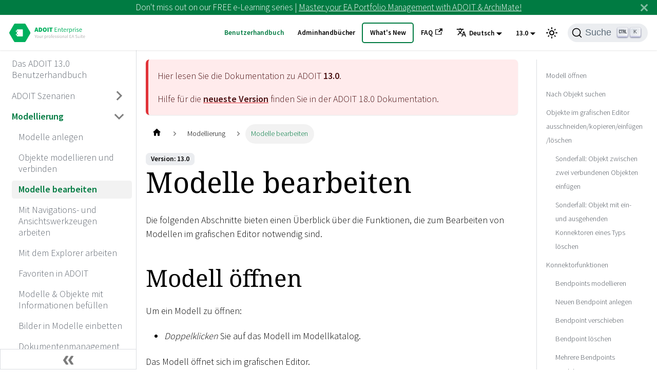

--- FILE ---
content_type: text/html
request_url: https://docs.boc-group.com/adoit/de/docs/13.0/user_manual/edimo-00000/
body_size: 57377
content:
<!doctype html>
<html lang="de" dir="ltr" class="docs-wrapper docs-doc-page docs-version-13.0 plugin-docs plugin-id-default docs-doc-id-user_manual/2/edimo-00000">
<head>
<meta charset="UTF-8">
<meta name="generator" content="Docusaurus v2.4.0">
<title data-rh="true">Modelle bearbeiten | ADOIT</title><meta data-rh="true" name="viewport" content="width=device-width,initial-scale=1"><meta data-rh="true" name="twitter:card" content="summary_large_image"><meta data-rh="true" property="og:url" content="https://docs.boc-group.com/adoit/de/docs/13.0/user_manual/edimo-00000/"><meta data-rh="true" name="docusaurus_locale" content="de"><meta data-rh="true" name="docsearch:language" content="de"><meta data-rh="true" name="docusaurus_version" content="13.0"><meta data-rh="true" name="docusaurus_tag" content="docs-default-13.0"><meta data-rh="true" name="docsearch:version" content="13.0"><meta data-rh="true" name="docsearch:docusaurus_tag" content="docs-default-13.0"><meta data-rh="true" property="og:title" content="Modelle bearbeiten | ADOIT"><meta data-rh="true" name="description" content="Arbeiten mit dem grafischen Editor: Modell öffnen, Suche im Modell, Objekte ausschneiden, kopieren, einfügen und löschen, Bendpoints für Konnektoren modellieren und mehr."><meta data-rh="true" property="og:description" content="Arbeiten mit dem grafischen Editor: Modell öffnen, Suche im Modell, Objekte ausschneiden, kopieren, einfügen und löschen, Bendpoints für Konnektoren modellieren und mehr."><link data-rh="true" rel="icon" href="/adoit/de/img/boc/favicon.svg"><link data-rh="true" rel="canonical" href="https://docs.boc-group.com/adoit/de/docs/13.0/user_manual/edimo-00000/"><link data-rh="true" rel="alternate" href="https://docs.boc-group.com/adoit/docs/13.0/user_manual/edimo-00000/" hreflang="en"><link data-rh="true" rel="alternate" href="https://docs.boc-group.com/adoit/de/docs/13.0/user_manual/edimo-00000/" hreflang="de"><link data-rh="true" rel="alternate" href="https://docs.boc-group.com/adoit/fr/docs/13.0/user_manual/edimo-00000/" hreflang="fr"><link data-rh="true" rel="alternate" href="https://docs.boc-group.com/adoit/docs/13.0/user_manual/edimo-00000/" hreflang="x-default"><link data-rh="true" rel="preconnect" href="https://ZR058ZMD0G-dsn.algolia.net" crossorigin="anonymous"><link rel="search" type="application/opensearchdescription+xml" title="ADOIT" href="/adoit/de/opensearch.xml">






<script src="https://consent.cookiefirst.com/sites/docs.boc-group.com-50c93cd5-ca3f-473b-91a3-f4b8fde70dd8/consent.js" async></script><link rel="stylesheet" href="/adoit/de/assets/css/styles.0eb7ec43.css">
<link rel="preload" href="/adoit/de/assets/js/runtime~main.4604bcca.js" as="script">
<link rel="preload" href="/adoit/de/assets/js/main.e454121e.js" as="script">
</head>
<body class="navigation-with-keyboard">
<script>!function(){function t(t){document.documentElement.setAttribute("data-theme",t)}var e=function(){var t=null;try{t=new URLSearchParams(window.location.search).get("docusaurus-theme")}catch(t){}return t}()||function(){var t=null;try{t=localStorage.getItem("theme")}catch(t){}return t}();null!==e?t(e):window.matchMedia("(prefers-color-scheme: dark)").matches?t("dark"):(window.matchMedia("(prefers-color-scheme: light)").matches,t("light"))}(),document.documentElement.setAttribute("data-announcement-bar-initially-dismissed",function(){try{return"true"===localStorage.getItem("docusaurus.announcement.dismiss")}catch(t){}return!1}())</script><div id="__docusaurus">
<div role="region" aria-label="Zum Hauptinhalt springen"><a class="skipToContent_fXgn" href="#docusaurus_skipToContent_fallback">Zum Hauptinhalt springen</a></div><div class="announcementBar_mb4j" style="background-color:#007b42;color:#FFFFFF" role="banner"><div class="announcementBarPlaceholder_vyr4"></div><div class="content_knG7 announcementBarContent_xLdY">Don't miss out on our FREE e-Learning series | <a target="_blank" rel="noopener noreferrer" href="https://www.boc-group.com/en/marketplace/ea/adoit-e-learning-fundamentals/">Master your EA Portfolio Management with ADOIT & ArchiMate!</a> </div><button type="button" aria-label="Schließen" class="clean-btn close closeButton_CVFx announcementBarClose_gvF7"><svg viewBox="0 0 15 15" width="14" height="14"><g stroke="currentColor" stroke-width="3.1"><path d="M.75.75l13.5 13.5M14.25.75L.75 14.25"></path></g></svg></button></div><nav aria-label="Main" class="navbar navbar--fixed-top navbarHideable_m1mJ"><div class="navbar__inner"><div class="navbar__items"><button aria-label="Toggle navigation bar" aria-expanded="false" class="navbar__toggle clean-btn" type="button"><svg width="30" height="30" viewBox="0 0 30 30" aria-hidden="true"><path stroke="currentColor" stroke-linecap="round" stroke-miterlimit="10" stroke-width="2" d="M4 7h22M4 15h22M4 23h22"></path></svg></button><a class="navbar__brand" href="/adoit/de/"><div class="navbar__logo"><img src="/adoit/de/img/boc/ADOIT-Enterprise-Edition.svg" alt="ADOIT Logo - Mit Klick aufs Logo zur Startseite" class="themedImage_ToTc themedImage--light_HNdA"><img src="/adoit/de/img/boc/ADOIT-Enterprise-Edition.svg" alt="ADOIT Logo - Mit Klick aufs Logo zur Startseite" class="themedImage_ToTc themedImage--dark_i4oU"></div></a></div><div class="navbar__items navbar__items--right"><a aria-current="page" class="navbar__item navbar__link navbar__link--active" href="/adoit/de/docs/13.0/user_manual/">Benutzerhandbuch</a><a class="navbar__item navbar__link" href="/adoit/de/adminBooks/">Adminhandbücher</a><a class="navbar__item navbar__link navbar_new_button" href="/adoit/de/new/">What&#x27;s New</a><a href="https://support.boc-group.com/hc/en-us/categories/18252696627474-FAQs" target="_blank" rel="noopener noreferrer" class="navbar__item navbar__link">FAQ<svg width="13.5" height="13.5" aria-hidden="true" viewBox="0 0 24 24" class="iconExternalLink_nPIU"><path fill="currentColor" d="M21 13v10h-21v-19h12v2h-10v15h17v-8h2zm3-12h-10.988l4.035 4-6.977 7.07 2.828 2.828 6.977-7.07 4.125 4.172v-11z"></path></svg></a><div class="navbar__item dropdown dropdown--hoverable dropdown--right"><a href="#" aria-expanded="false" aria-controls="dropdown-menu-desktop" role="button" class="navbar__link"><span><svg viewBox="0 0 24 24" width="20" height="20" aria-hidden="true" class="iconLanguage_DSK9"><path fill="currentColor" d="M12.87 15.07l-2.54-2.51.03-.03c1.74-1.94 2.98-4.17 3.71-6.53H17V4h-7V2H8v2H1v1.99h11.17C11.5 7.92 10.44 9.75 9 11.35 8.07 10.32 7.3 9.19 6.69 8h-2c.73 1.63 1.73 3.17 2.98 4.56l-5.09 5.02L4 19l5-5 3.11 3.11.76-2.04zM18.5 10h-2L12 22h2l1.12-3h4.75L21 22h2l-4.5-12zm-2.62 7l1.62-4.33L19.12 17h-3.24z"></path></svg>Deutsch</span></a><div id="dropdown-menu-desktop" hidden=""><ul class="dropdown__menu"><li><a href="/adoit/en/docs/13.0/user_manual/edimo-00000/" target="_self" rel="noopener noreferrer" class="dropdown__link">English</a></li><li><a href="/adoit/de/docs/13.0/user_manual/edimo-00000/" target="_self" rel="noopener noreferrer" class="dropdown__link dropdown__link--active">Deutsch</a></li><li><a href="/adoit/fr/docs/13.0/user_manual/edimo-00000/" target="_self" rel="noopener noreferrer" class="dropdown__link">Français</a></li></ul></div></div><div class="navbar__item dropdown dropdown--hoverable dropdown--right"><a aria-current="page" class="navbar__link active" aria-expanded="false" aria-controls="dropdown-menu-desktop" role="button" href="/adoit/de/docs/13.0/user_manual/">13.0</a><div id="dropdown-menu-desktop" hidden=""><ul class="dropdown__menu"><li><a class="dropdown__link" href="/adoit/de/docs/18.0/user_manual/edimo-00000/">18.0</a></li><li><a class="dropdown__link" href="/adoit/de/docs/17.5/user_manual/edimo-00000/">17.5</a></li><li><a class="dropdown__link" href="/adoit/de/docs/17.4/user_manual/edimo-00000/">17.4</a></li><li><a class="dropdown__link" href="/adoit/de/docs/17.3/user_manual/edimo-00000/">17.3</a></li><li><a class="dropdown__link" href="/adoit/de/docs/17.2/user_manual/edimo-00000/">17.2</a></li><li><a class="dropdown__link" href="/adoit/de/docs/17.1/user_manual/edimo-00000/">17.1</a></li><li><a class="dropdown__link" href="/adoit/de/docs/17.0/user_manual/edimo-00000/">17.0</a></li><li><a class="dropdown__link" href="/adoit/de/docs/16.0/user_manual/edimo-00000/">16.0</a></li><li><a class="dropdown__link" href="/adoit/de/docs/15.1/user_manual/edimo-00000/">15.1</a></li><li><a class="dropdown__link" href="/adoit/de/docs/15.0/user_manual/edimo-00000/">15.0</a></li><li><a class="dropdown__link" href="/adoit/de/docs/14.0/user_manual/edimo-00000/">14.0</a></li><li><a aria-current="page" class="dropdown__link dropdown__link--active" href="/adoit/de/docs/13.0/user_manual/edimo-00000/">13.0</a></li><li><a class="dropdown__link" href="/adoit/de/docs/12.0/user_manual/edimo-00000/">12.0</a></li></ul></div></div><div class="toggle_vylO colorModeToggle_DEke"><button class="clean-btn toggleButton_gllP toggleButtonDisabled_aARS" type="button" disabled="" title="Umschalten zwischen dunkler und heller Ansicht (momentan heller Modus)" aria-label="Umschalten zwischen dunkler und heller Ansicht (momentan heller Modus)" aria-live="polite"><svg viewBox="0 0 24 24" width="24" height="24" class="lightToggleIcon_pyhR"><path fill="currentColor" d="M12,9c1.65,0,3,1.35,3,3s-1.35,3-3,3s-3-1.35-3-3S10.35,9,12,9 M12,7c-2.76,0-5,2.24-5,5s2.24,5,5,5s5-2.24,5-5 S14.76,7,12,7L12,7z M2,13l2,0c0.55,0,1-0.45,1-1s-0.45-1-1-1l-2,0c-0.55,0-1,0.45-1,1S1.45,13,2,13z M20,13l2,0c0.55,0,1-0.45,1-1 s-0.45-1-1-1l-2,0c-0.55,0-1,0.45-1,1S19.45,13,20,13z M11,2v2c0,0.55,0.45,1,1,1s1-0.45,1-1V2c0-0.55-0.45-1-1-1S11,1.45,11,2z M11,20v2c0,0.55,0.45,1,1,1s1-0.45,1-1v-2c0-0.55-0.45-1-1-1C11.45,19,11,19.45,11,20z M5.99,4.58c-0.39-0.39-1.03-0.39-1.41,0 c-0.39,0.39-0.39,1.03,0,1.41l1.06,1.06c0.39,0.39,1.03,0.39,1.41,0s0.39-1.03,0-1.41L5.99,4.58z M18.36,16.95 c-0.39-0.39-1.03-0.39-1.41,0c-0.39,0.39-0.39,1.03,0,1.41l1.06,1.06c0.39,0.39,1.03,0.39,1.41,0c0.39-0.39,0.39-1.03,0-1.41 L18.36,16.95z M19.42,5.99c0.39-0.39,0.39-1.03,0-1.41c-0.39-0.39-1.03-0.39-1.41,0l-1.06,1.06c-0.39,0.39-0.39,1.03,0,1.41 s1.03,0.39,1.41,0L19.42,5.99z M7.05,18.36c0.39-0.39,0.39-1.03,0-1.41c-0.39-0.39-1.03-0.39-1.41,0l-1.06,1.06 c-0.39,0.39-0.39,1.03,0,1.41s1.03,0.39,1.41,0L7.05,18.36z"></path></svg><svg viewBox="0 0 24 24" width="24" height="24" class="darkToggleIcon_wfgR"><path fill="currentColor" d="M9.37,5.51C9.19,6.15,9.1,6.82,9.1,7.5c0,4.08,3.32,7.4,7.4,7.4c0.68,0,1.35-0.09,1.99-0.27C17.45,17.19,14.93,19,12,19 c-3.86,0-7-3.14-7-7C5,9.07,6.81,6.55,9.37,5.51z M12,3c-4.97,0-9,4.03-9,9s4.03,9,9,9s9-4.03,9-9c0-0.46-0.04-0.92-0.1-1.36 c-0.98,1.37-2.58,2.26-4.4,2.26c-2.98,0-5.4-2.42-5.4-5.4c0-1.81,0.89-3.42,2.26-4.4C12.92,3.04,12.46,3,12,3L12,3z"></path></svg></button></div><div class="searchBox_ZlJk"><button type="button" class="DocSearch DocSearch-Button" aria-label="Suche"><span class="DocSearch-Button-Container"><svg width="20" height="20" class="DocSearch-Search-Icon" viewBox="0 0 20 20"><path d="M14.386 14.386l4.0877 4.0877-4.0877-4.0877c-2.9418 2.9419-7.7115 2.9419-10.6533 0-2.9419-2.9418-2.9419-7.7115 0-10.6533 2.9418-2.9419 7.7115-2.9419 10.6533 0 2.9419 2.9418 2.9419 7.7115 0 10.6533z" stroke="currentColor" fill="none" fill-rule="evenodd" stroke-linecap="round" stroke-linejoin="round"></path></svg><span class="DocSearch-Button-Placeholder">Suche</span></span><span class="DocSearch-Button-Keys"></span></button></div></div></div><div role="presentation" class="navbar-sidebar__backdrop"></div></nav><div id="docusaurus_skipToContent_fallback" class="main-wrapper mainWrapper_z2l0 docsWrapper_BCFX"><button aria-label="Zurück nach oben scrollen" class="clean-btn theme-back-to-top-button backToTopButton_sjWU" type="button"></button><div class="docPage__5DB"><aside class="theme-doc-sidebar-container docSidebarContainer_b6E3"><div class="sidebarViewport_Xe31"><div class="sidebar_njMd sidebarWithHideableNavbar_wUlq"><a tabindex="-1" class="sidebarLogo_isFc" href="/adoit/de/"><img src="/adoit/de/img/boc/ADOIT-Enterprise-Edition.svg" alt="ADOIT Logo - Mit Klick aufs Logo zur Startseite" class="themedImage_ToTc themedImage--light_HNdA"><img src="/adoit/de/img/boc/ADOIT-Enterprise-Edition.svg" alt="ADOIT Logo - Mit Klick aufs Logo zur Startseite" class="themedImage_ToTc themedImage--dark_i4oU"></a><nav aria-label="Docs sidebar" class="menu thin-scrollbar menu_SIkG menuWithAnnouncementBar_GW3s"><ul class="theme-doc-sidebar-menu menu__list"><li class="theme-doc-sidebar-item-link theme-doc-sidebar-item-link-level-1 menu__list-item"><a class="menu__link" aria-label="aria_label.go_toDas ADOIT 13.0 Benutzerhandbuch" href="/adoit/de/docs/13.0/user_manual/">Das ADOIT 13.0 Benutzerhandbuch</a></li><li class="theme-doc-sidebar-item-category theme-doc-sidebar-item-category-level-1 menu__list-item menu__list-item--collapsed"><div class="menu__list-item-collapsible"><a class="menu__link menu__link--sublist" aria-expanded="false" aria-label="aria_label.go_toADOIT Szenarien" href="/adoit/de/docs/13.0/user_manual/wcuser-8000000/">ADOIT Szenarien</a><button aria-label="Umschalten der Seitenleiste mit einklappbarer Kategorie &#x27;ADOIT Szenarien&#x27;" type="button" class="clean-btn menu__caret"></button></div></li><li class="theme-doc-sidebar-item-category theme-doc-sidebar-item-category-level-1 menu__list-item"><div class="menu__list-item-collapsible"><a class="menu__link menu__link--sublist menu__link--active" aria-expanded="true" aria-label="aria_label.go_toModellierung" href="/adoit/de/docs/13.0/user_manual/wcuser-4000000/">Modellierung</a><button aria-label="Umschalten der Seitenleiste mit einklappbarer Kategorie &#x27;Modellierung&#x27;" type="button" class="clean-btn menu__caret"></button></div><ul style="display:block;overflow:visible;height:auto" class="menu__list"><li class="theme-doc-sidebar-item-link theme-doc-sidebar-item-link-level-2 menu__list-item"><a class="menu__link" aria-label="aria_label.go_toModelle anlegen" tabindex="0" href="/adoit/de/docs/13.0/user_manual/cremo-00000/">Modelle anlegen</a></li><li class="theme-doc-sidebar-item-link theme-doc-sidebar-item-link-level-2 menu__list-item"><a class="menu__link" aria-label="aria_label.go_toObjekte modellieren und verbinden" tabindex="0" href="/adoit/de/docs/13.0/user_manual/objgra-00000/">Objekte modellieren und verbinden</a></li><li class="theme-doc-sidebar-item-link theme-doc-sidebar-item-link-level-2 menu__list-item"><a class="menu__link menu__link--active" aria-current="page" aria-label="aria_label.go_toModelle bearbeiten" tabindex="0" href="/adoit/de/docs/13.0/user_manual/edimo-00000/">Modelle bearbeiten</a></li><li class="theme-doc-sidebar-item-link theme-doc-sidebar-item-link-level-2 menu__list-item"><a class="menu__link" aria-label="aria_label.go_toMit Navigations- und Ansichtswerkzeugen arbeiten" tabindex="0" href="/adoit/de/docs/13.0/user_manual/motoo-00000/">Mit Navigations- und Ansichtswerkzeugen arbeiten</a></li><li class="theme-doc-sidebar-item-link theme-doc-sidebar-item-link-level-2 menu__list-item"><a class="menu__link" aria-label="aria_label.go_toMit dem Explorer arbeiten" tabindex="0" href="/adoit/de/docs/13.0/user_manual/mamoo-00000/">Mit dem Explorer arbeiten</a></li><li class="theme-doc-sidebar-item-link theme-doc-sidebar-item-link-level-2 menu__list-item"><a class="menu__link" aria-label="aria_label.go_toFavoriten in ADOIT" tabindex="0" href="/adoit/de/docs/13.0/user_manual/fav-000000/">Favoriten in ADOIT</a></li><li class="theme-doc-sidebar-item-link theme-doc-sidebar-item-link-level-2 menu__list-item"><a class="menu__link" aria-label="aria_label.go_toModelle &amp; Objekte mit Informationen befüllen" tabindex="0" href="/adoit/de/docs/13.0/user_manual/adinf-00000/">Modelle &amp; Objekte mit Informationen befüllen</a></li><li class="theme-doc-sidebar-item-link theme-doc-sidebar-item-link-level-2 menu__list-item"><a class="menu__link" aria-label="aria_label.go_toBilder in Modelle einbetten" tabindex="0" href="/adoit/de/docs/13.0/user_manual/uplim-01000/">Bilder in Modelle einbetten</a></li><li class="theme-doc-sidebar-item-link theme-doc-sidebar-item-link-level-2 menu__list-item"><a class="menu__link" aria-label="aria_label.go_toDokumentenmanagement in der Datenbank" tabindex="0" href="/adoit/de/docs/13.0/user_manual/condms-00000/">Dokumentenmanagement in der Datenbank</a></li><li class="theme-doc-sidebar-item-link theme-doc-sidebar-item-link-level-2 menu__list-item"><a class="menu__link" aria-label="aria_label.go_toTabellarischer Editor: Großflächig Attribute bearbeiten" tabindex="0" href="/adoit/de/docs/13.0/user_manual/tab-000000/">Tabellarischer Editor: Großflächig Attribute bearbeiten</a></li><li class="theme-doc-sidebar-item-link theme-doc-sidebar-item-link-level-2 menu__list-item"><a class="menu__link" aria-label="aria_label.go_toArchiMate Model Exchange-Datei importieren/exportieren" tabindex="0" href="/adoit/de/docs/13.0/user_manual/ammodex-000000/">ArchiMate Model Exchange-Datei importieren/exportieren</a></li><li class="theme-doc-sidebar-item-link theme-doc-sidebar-item-link-level-2 menu__list-item"><a class="menu__link" aria-label="aria_label.go_toObjekte importieren/exportieren" tabindex="0" href="/adoit/de/docs/13.0/user_manual/impexpobj-00000/">Objekte importieren/exportieren</a></li><li class="theme-doc-sidebar-item-link theme-doc-sidebar-item-link-level-2 menu__list-item"><a class="menu__link" aria-label="aria_label.go_toObjekte filtern – Zeitfilter, Statusfilter &amp; Kategorienfilter" tabindex="0" href="/adoit/de/docs/13.0/user_manual/contf-00000/">Objekte filtern – Zeitfilter, Statusfilter &amp; Kategorienfilter</a></li><li class="theme-doc-sidebar-item-link theme-doc-sidebar-item-link-level-2 menu__list-item"><a class="menu__link" aria-label="aria_label.go_toMetamodell Profil Konfigurator" tabindex="0" href="/adoit/de/docs/13.0/user_manual/mmconf-000000/">Metamodell Profil Konfigurator</a></li></ul></li><li class="theme-doc-sidebar-item-category theme-doc-sidebar-item-category-level-1 menu__list-item menu__list-item--collapsed"><div class="menu__list-item-collapsible"><a class="menu__link menu__link--sublist" aria-expanded="false" aria-label="aria_label.go_toAnalyse" href="/adoit/de/docs/13.0/user_manual/wcuser-6000000/">Analyse</a><button aria-label="Umschalten der Seitenleiste mit einklappbarer Kategorie &#x27;Analyse&#x27;" type="button" class="clean-btn menu__caret"></button></div></li><li class="theme-doc-sidebar-item-category theme-doc-sidebar-item-category-level-1 menu__list-item menu__list-item--collapsed"><div class="menu__list-item-collapsible"><a class="menu__link menu__link--sublist" aria-expanded="false" aria-label="aria_label.go_toKollaboration und Inhalte teilen" href="/adoit/de/docs/13.0/user_manual/wcuser-2000000/">Kollaboration und Inhalte teilen</a><button aria-label="Umschalten der Seitenleiste mit einklappbarer Kategorie &#x27;Kollaboration und Inhalte teilen&#x27;" type="button" class="clean-btn menu__caret"></button></div></li><li class="theme-doc-sidebar-item-category theme-doc-sidebar-item-category-level-1 menu__list-item menu__list-item--collapsed"><div class="menu__list-item-collapsible"><a class="menu__link menu__link--sublist" aria-expanded="false" aria-label="aria_label.go_toValidierung und Freigabe" href="/adoit/de/docs/13.0/user_manual/wcuser-3000000/">Validierung und Freigabe</a><button aria-label="Umschalten der Seitenleiste mit einklappbarer Kategorie &#x27;Validierung und Freigabe&#x27;" type="button" class="clean-btn menu__caret"></button></div></li><li class="theme-doc-sidebar-item-category theme-doc-sidebar-item-category-level-1 menu__list-item menu__list-item--collapsed"><div class="menu__list-item-collapsible"><a class="menu__link menu__link--sublist" aria-expanded="false" aria-label="aria_label.go_toVideos, Hilfe und Einstellungen" href="/adoit/de/docs/13.0/user_manual/wcuser-7000000/">Videos, Hilfe und Einstellungen</a><button aria-label="Umschalten der Seitenleiste mit einklappbarer Kategorie &#x27;Videos, Hilfe und Einstellungen&#x27;" type="button" class="clean-btn menu__caret"></button></div></li></ul></nav><button type="button" title="Seitenleiste einklappen" aria-label="Seitenleiste einklappen" class="button button--secondary button--outline collapseSidebarButton_PEFL"><svg width="20" height="20" aria-hidden="true" class="collapseSidebarButtonIcon_kv0_"><g fill="#7a7a7a"><path d="M9.992 10.023c0 .2-.062.399-.172.547l-4.996 7.492a.982.982 0 01-.828.454H1c-.55 0-1-.453-1-1 0-.2.059-.403.168-.551l4.629-6.942L.168 3.078A.939.939 0 010 2.528c0-.548.45-.997 1-.997h2.996c.352 0 .649.18.828.45L9.82 9.472c.11.148.172.347.172.55zm0 0"></path><path d="M19.98 10.023c0 .2-.058.399-.168.547l-4.996 7.492a.987.987 0 01-.828.454h-3c-.547 0-.996-.453-.996-1 0-.2.059-.403.168-.551l4.625-6.942-4.625-6.945a.939.939 0 01-.168-.55 1 1 0 01.996-.997h3c.348 0 .649.18.828.45l4.996 7.492c.11.148.168.347.168.55zm0 0"></path></g></svg></button></div></div></aside><main class="docMainContainer_gTbr"><div class="container padding-top--md padding-bottom--lg"><div class="row"><div class="col docItemCol_VOVn"><div class="theme-doc-version-banner alert alert--warning margin-bottom--md" role="alert"><div>Hier lesen Sie die Dokumentation zu ADOIT <b>13.0</b>.</div><div class="margin-top--md">Hilfe für die <b><a href="/adoit/de/docs/18.0/user_manual/edimo-00000/">neueste Version</a></b> finden Sie in der ADOIT <!-- -->18.0<!-- --> Dokumentation.</div></div><div class="docItemContainer_Djhp"><article><nav class="theme-doc-breadcrumbs breadcrumbsContainer_Z_bl" aria-label="Breadcrumbs"><ul class="breadcrumbs" itemscope="" itemtype="https://schema.org/BreadcrumbList"><li class="breadcrumbs__item"><a aria-label="Home page" class="breadcrumbs__link" href="/adoit/de/"><svg viewBox="0 0 24 24" class="breadcrumbHomeIcon_YNFT"><path d="M10 19v-5h4v5c0 .55.45 1 1 1h3c.55 0 1-.45 1-1v-7h1.7c.46 0 .68-.57.33-.87L12.67 3.6c-.38-.34-.96-.34-1.34 0l-8.36 7.53c-.34.3-.13.87.33.87H5v7c0 .55.45 1 1 1h3c.55 0 1-.45 1-1z" fill="currentColor"></path></svg></a></li><li itemscope="" itemprop="itemListElement" itemtype="https://schema.org/ListItem" class="breadcrumbs__item"><a class="breadcrumbs__link" itemprop="item" href="/adoit/de/docs/13.0/user_manual/wcuser-4000000/"><span itemprop="name">Modellierung</span></a><meta itemprop="position" content="1"></li><li itemscope="" itemprop="itemListElement" itemtype="https://schema.org/ListItem" class="breadcrumbs__item breadcrumbs__item--active"><span class="breadcrumbs__link" itemprop="name">Modelle bearbeiten</span><meta itemprop="position" content="2"></li></ul></nav><span class="theme-doc-version-badge badge badge--secondary">Version: 13.0</span><div class="tocCollapsible_ETCw theme-doc-toc-mobile tocMobile_ITEo"><button type="button" class="clean-btn tocCollapsibleButton_TO0P">Auf dieser Seite</button></div><div class="theme-doc-markdown markdown"><h1>Modelle bearbeiten</h1><p>Die folgenden Abschnitte bieten einen Überblick über die Funktionen, die
zum Bearbeiten von Modellen im grafischen Editor notwendig sind.</p><h2 class="anchor anchorWithHideOnScrollNavbar_WYt5" id="edimo-01000">Modell öffnen<a href="#edimo-01000" class="hash-link" aria-label="Direkter Link zur Überschrift" title="Direkter Link zur Überschrift">​</a></h2><p>Um ein Modell zu öffnen:</p><ul><li><em>Doppelklicken</em> Sie auf das Modell im Modellkatalog.</li></ul><p>Das Modell öffnet sich im grafischen Editor.</p><p>Um ein Modell mit bestimmten Einstellungen zu öffnen, gehen Sie wie
folgt vor:</p><ul><li><p>Wählen Sie das Modell, das Sie öffnen wollen, im Modellkatalog aus.</p></li><li><p>Klicken Sie mit der rechten Maustaste auf das Modell, zeigen Sie auf
<em>Öffnen</em>, und klicken Sie dann auf <em>Modell</em> oder <em>Tabelle</em>.</p></li></ul><p>Im grafischen Editor (&quot;Modell&quot;) können Sie Modelle entwerfen, ändern und
aktualisieren. Der <a href="/adoit/de/docs/13.0/user_manual/tab-000000/">tabellarische Editor</a> (&quot;Tabelle&quot;)
eignet sich ideal zur großflächigen Bearbeitung von Attributen.</p><h2 class="anchor anchorWithHideOnScrollNavbar_WYt5" id="edimo-0B000">Nach Objekt suchen<a href="#edimo-0B000" class="hash-link" aria-label="Direkter Link zur Überschrift" title="Direkter Link zur Überschrift">​</a></h2><p>Sie können im grafischen Editor nach Objekten suchen.</p><p><strong>Suche ausführen</strong></p><p>Um eine Suche im aktiven Modell auszuführen:</p><ul><li><p>Klicken Sie auf die <em>Mehr</em> Schaltfläche
<img loading="lazy" src="[data-uri]" width="18" height="8" class="img_ev3q"> in
der Menüleiste des geöffneten Modells, und klicken Sie dann auf <em>Im
Modell nach Objekten suchen</em> <!-- --> <!-- -->
<img loading="lazy" src="[data-uri]" width="16" height="15" class="img_ev3q">.</p></li><li><p>Tippen Sie den Suchbegriff in das Eingabefeld ein.</p></li></ul><p>Bereits während Sie tippen markiert ADOIT alle Objekte, die den
Suchbegriff im Namen enthalten. Das erste Suchresultat wird zentriert
angezeigt.</p><p><strong>Zum nächsten gefundenen Suchresultat springen</strong></p><p>Um zum nächsten gefundenen Suchresultat zu springen:</p><ul><li>Drücken Sie <em>&lt;<!-- -->Enter<!-- -->&gt;</em> oder klicken Sie auf das <em>Suchen</em> Symbol
(<img loading="lazy" src="[data-uri]" width="16" height="15" class="img_ev3q">).</li></ul><p><strong>Suchfeld schließen</strong></p><p>Um das Suchfeld zu schließen:</p><ul><li>Klicken Sie auf das Symbol
<img loading="lazy" src="[data-uri]" width="13" height="12" class="img_ev3q">.</li></ul><h2 class="anchor anchorWithHideOnScrollNavbar_WYt5" id="edimo-04000">Objekte im grafischen Editor ausschneiden/kopieren/einfügen/löschen<a href="#edimo-04000" class="hash-link" aria-label="Direkter Link zur Überschrift" title="Direkter Link zur Überschrift">​</a></h2><p>Bekannte Manipulationsfunktionen wie <em>Ausschneiden</em>, <em>Kopieren</em>,
<em>Einfügen</em> und <em>Löschen</em> stehen auch im grafischen Editor zur Verfügung:</p><ul><li><p>Drücken Sie <em>&lt;<!-- -->Strg<!-- -->&gt;<!-- --> + <!-- -->&lt;<!-- -->X<!-- -->&gt;</em>, um ein Objekt
auszuschneiden.</p></li><li><p>Drücken Sie <em>&lt;<!-- -->Strg<!-- -->&gt;<!-- --> + <!-- -->&lt;<!-- -->C<!-- -->&gt;</em>, um ein Objekt zu kopieren.</p></li><li><p>Drücken Sie <em>&lt;<!-- -->Strg<!-- -->&gt;<!-- --> + <!-- -->&lt;<!-- -->V<!-- -->&gt;</em>, um ein Objekt einzufügen.</p></li><li><p>Drücken Sie <em>&lt;<!-- -->Entf<!-- -->&gt;</em>, um ein Objekt aus dem Modell zu
entfernen.</p></li><li><p>Drücken Sie <em>&lt;<!-- -->Shift<!-- -->&gt;<!-- --> + <!-- -->&lt;<!-- -->Entf<!-- -->&gt;</em>, um ein Objekt aus dem
Modell und dem Objektkatalog zu entfernen.</p></li></ul><h3 class="anchor anchorWithHideOnScrollNavbar_WYt5" id="edimo-04100">Sonderfall: Objekt zwischen zwei verbundenen Objekten einfügen<a href="#edimo-04100" class="hash-link" aria-label="Direkter Link zur Überschrift" title="Direkter Link zur Überschrift">​</a></h3><p>Oft ist es notwendig, ein neues Objekt zwischen zwei verbundenen
Objekten einzufügen. Für diesen Anwendungsfall enthält der grafische
Editor eine Funktion, die das neue Objekt automatisch in die
Modellstruktur einbindet:</p><ul><li>Klicken Sie beim Platzieren des neuen Objekts den entsprechenden
Konnektor an. Bei korrekter Positionierung wird der Konnektor
farblich hervorgehoben.</li></ul><p>ADOIT teilt den Konnektor automatisch und verbindet das neue Objekt mit
den benachbarten Objekten.</p><h3 class="anchor anchorWithHideOnScrollNavbar_WYt5" id="edimo-04200">Sonderfall: Objekt mit ein- und ausgehenden Konnektoren eines Typs löschen<a href="#edimo-04200" class="hash-link" aria-label="Direkter Link zur Überschrift" title="Direkter Link zur Überschrift">​</a></h3><p>Beim Löschen eines Objekts, das genau einen eingehenden und einen
ausgehenden Konnektor eines Typs besitzt, wird automatisch ein Konnektor
vom vorausgehenden Objekt zum nachfolgenden Objekt gezeichnet
(Auto-Heal-Funktion).</p><p>Die Auto-Heal-Funktion ist auch auf eine Gruppe von Objekten anwendbar.
Wenn die Gruppe genau einen eingehenden und einen ausgehenden Konnektor
eines Typs besitzt und wenn die Objekte innerhalb der Gruppe durch
Konnektoren desselben Typs verbunden sind, wird automatisch ein
Konnektor vom vorausgehenden Objekt zum nachfolgenden Objekt gezeichnet.</p><h2 class="anchor anchorWithHideOnScrollNavbar_WYt5" id="edimo-05000">Konnektorfunktionen<a href="#edimo-05000" class="hash-link" aria-label="Direkter Link zur Überschrift" title="Direkter Link zur Überschrift">​</a></h2><p>Die folgenden Abschnitte bieten einen Überblick über die Funktionen, die
zum Bearbeiten von Konnektoren notwendig sind.</p><h3 class="anchor anchorWithHideOnScrollNavbar_WYt5" id="edimo-05100">Bendpoints modellieren<a href="#edimo-05100" class="hash-link" aria-label="Direkter Link zur Überschrift" title="Direkter Link zur Überschrift">​</a></h3><p>Konnektoren können mit beliebig vielen Bendpoints modelliert werden. Um
das zu tun, gehen Sie wie folgt vor:</p><ul><li>Klicken Sie bei der Modellierung des Konnektors hintereinander auf
jene freien Stellen der Zeichenfläche, bei denen der Konnektor
abknicken, d. h. die Richtung ändern, soll.</li></ul><h3 class="anchor anchorWithHideOnScrollNavbar_WYt5" id="edimo-05200">Neuen Bendpoint anlegen<a href="#edimo-05200" class="hash-link" aria-label="Direkter Link zur Überschrift" title="Direkter Link zur Überschrift">​</a></h3><ul><li><p>Klicken Sie den Konnektor an einer beliebigen freien Stelle an.</p></li><li><p>Ziehen Sie ihn mit der Maus in die gewünschte Position.</p></li></ul><div class="theme-admonition theme-admonition-note alert alert--secondary admonition_LlT9"><div class="admonitionHeading_tbUL"><span class="admonitionIcon_kALy"><svg viewBox="0 0 14 16"><path fill-rule="evenodd" d="M6.3 5.69a.942.942 0 0 1-.28-.7c0-.28.09-.52.28-.7.19-.18.42-.28.7-.28.28 0 .52.09.7.28.18.19.28.42.28.7 0 .28-.09.52-.28.7a1 1 0 0 1-.7.3c-.28 0-.52-.11-.7-.3zM8 7.99c-.02-.25-.11-.48-.31-.69-.2-.19-.42-.3-.69-.31H6c-.27.02-.48.13-.69.31-.2.2-.3.44-.31.69h1v3c.02.27.11.5.31.69.2.2.42.31.69.31h1c.27 0 .48-.11.69-.31.2-.19.3-.42.31-.69H8V7.98v.01zM7 2.3c-3.14 0-5.7 2.54-5.7 5.68 0 3.14 2.56 5.7 5.7 5.7s5.7-2.55 5.7-5.7c0-3.15-2.56-5.69-5.7-5.69v.01zM7 .98c3.86 0 7 3.14 7 7s-3.14 7-7 7-7-3.12-7-7 3.14-7 7-7z"></path></svg></span>Hinweis</div><div class="admonitionContent_S0QG"><p>Wenn <a href="/adoit/de/docs/13.0/user_manual/setwc-000000/#setwc-03200">rechtwinklige Konnektoren</a> aktiviert sind, steht
diese Funktion nicht zur Verfügung.</p></div></div><h3 class="anchor anchorWithHideOnScrollNavbar_WYt5" id="edimo-05300">Bendpoint verschieben<a href="#edimo-05300" class="hash-link" aria-label="Direkter Link zur Überschrift" title="Direkter Link zur Überschrift">​</a></h3><ul><li><p>Klicken Sie den Bendpoint an.</p></li><li><p>Ziehen Sie den Bendpoint mit der Maus an die gewünschte Stelle der
Zeichenfläche.</p></li></ul><div class="theme-admonition theme-admonition-note alert alert--secondary admonition_LlT9"><div class="admonitionHeading_tbUL"><span class="admonitionIcon_kALy"><svg viewBox="0 0 14 16"><path fill-rule="evenodd" d="M6.3 5.69a.942.942 0 0 1-.28-.7c0-.28.09-.52.28-.7.19-.18.42-.28.7-.28.28 0 .52.09.7.28.18.19.28.42.28.7 0 .28-.09.52-.28.7a1 1 0 0 1-.7.3c-.28 0-.52-.11-.7-.3zM8 7.99c-.02-.25-.11-.48-.31-.69-.2-.19-.42-.3-.69-.31H6c-.27.02-.48.13-.69.31-.2.2-.3.44-.31.69h1v3c.02.27.11.5.31.69.2.2.42.31.69.31h1c.27 0 .48-.11.69-.31.2-.19.3-.42.31-.69H8V7.98v.01zM7 2.3c-3.14 0-5.7 2.54-5.7 5.68 0 3.14 2.56 5.7 5.7 5.7s5.7-2.55 5.7-5.7c0-3.15-2.56-5.69-5.7-5.69v.01zM7 .98c3.86 0 7 3.14 7 7s-3.14 7-7 7-7-3.12-7-7 3.14-7 7-7z"></path></svg></span>Hinweis</div><div class="admonitionContent_S0QG"><p>Wenn <a href="/adoit/de/docs/13.0/user_manual/setwc-000000/#setwc-03200">rechtwinklige Konnektoren</a> aktiviert sind, steht
diese Funktion nicht zur Verfügung.</p></div></div><h3 class="anchor anchorWithHideOnScrollNavbar_WYt5" id="edimo-05400">Bendpoint löschen<a href="#edimo-05400" class="hash-link" aria-label="Direkter Link zur Überschrift" title="Direkter Link zur Überschrift">​</a></h3><ul><li><p>Verschieben Sie den Bendpoint mit der Maus so, dass die beiden mit
ihm verbundenen Konnektorteile eine Gerade bilden. Beim Loslassen
wird der Bendpoint gelöscht.</p></li><li><p>Alternativ selektieren Sie nur den Bendpoint und drücken Sie
<em>&lt;<!-- -->Entf<!-- -->&gt;</em>.</p></li></ul><div class="theme-admonition theme-admonition-note alert alert--secondary admonition_LlT9"><div class="admonitionHeading_tbUL"><span class="admonitionIcon_kALy"><svg viewBox="0 0 14 16"><path fill-rule="evenodd" d="M6.3 5.69a.942.942 0 0 1-.28-.7c0-.28.09-.52.28-.7.19-.18.42-.28.7-.28.28 0 .52.09.7.28.18.19.28.42.28.7 0 .28-.09.52-.28.7a1 1 0 0 1-.7.3c-.28 0-.52-.11-.7-.3zM8 7.99c-.02-.25-.11-.48-.31-.69-.2-.19-.42-.3-.69-.31H6c-.27.02-.48.13-.69.31-.2.2-.3.44-.31.69h1v3c.02.27.11.5.31.69.2.2.42.31.69.31h1c.27 0 .48-.11.69-.31.2-.19.3-.42.31-.69H8V7.98v.01zM7 2.3c-3.14 0-5.7 2.54-5.7 5.68 0 3.14 2.56 5.7 5.7 5.7s5.7-2.55 5.7-5.7c0-3.15-2.56-5.69-5.7-5.69v.01zM7 .98c3.86 0 7 3.14 7 7s-3.14 7-7 7-7-3.12-7-7 3.14-7 7-7z"></path></svg></span>Hinweis</div><div class="admonitionContent_S0QG"><p>Wenn <a href="/adoit/de/docs/13.0/user_manual/setwc-000000/#setwc-03200">rechtwinklige Konnektoren</a> aktiviert sind, steht
diese Funktion nicht zur Verfügung.</p></div></div><h3 class="anchor anchorWithHideOnScrollNavbar_WYt5" id="edimo-05500">Mehrere Bendpoints vereinigen<a href="#edimo-05500" class="hash-link" aria-label="Direkter Link zur Überschrift" title="Direkter Link zur Überschrift">​</a></h3><ul><li>Verschieben Sie bei mehreren Bendpoints einen der beiden Bendpoints
so, dass beide übereinander zum Liegen kommen.</li></ul><div class="theme-admonition theme-admonition-note alert alert--secondary admonition_LlT9"><div class="admonitionHeading_tbUL"><span class="admonitionIcon_kALy"><svg viewBox="0 0 14 16"><path fill-rule="evenodd" d="M6.3 5.69a.942.942 0 0 1-.28-.7c0-.28.09-.52.28-.7.19-.18.42-.28.7-.28.28 0 .52.09.7.28.18.19.28.42.28.7 0 .28-.09.52-.28.7a1 1 0 0 1-.7.3c-.28 0-.52-.11-.7-.3zM8 7.99c-.02-.25-.11-.48-.31-.69-.2-.19-.42-.3-.69-.31H6c-.27.02-.48.13-.69.31-.2.2-.3.44-.31.69h1v3c.02.27.11.5.31.69.2.2.42.31.69.31h1c.27 0 .48-.11.69-.31.2-.19.3-.42.31-.69H8V7.98v.01zM7 2.3c-3.14 0-5.7 2.54-5.7 5.68 0 3.14 2.56 5.7 5.7 5.7s5.7-2.55 5.7-5.7c0-3.15-2.56-5.69-5.7-5.69v.01zM7 .98c3.86 0 7 3.14 7 7s-3.14 7-7 7-7-3.12-7-7 3.14-7 7-7z"></path></svg></span>Hinweis</div><div class="admonitionContent_S0QG"><p>Wenn <a href="/adoit/de/docs/13.0/user_manual/setwc-000000/#setwc-03200">rechtwinklige Konnektoren</a> aktiviert sind, steht
diese Funktion nicht zur Verfügung.</p></div></div><h3 class="anchor anchorWithHideOnScrollNavbar_WYt5" id="edimo-05600">Konnektoren parallel verschieben<a href="#edimo-05600" class="hash-link" aria-label="Direkter Link zur Überschrift" title="Direkter Link zur Überschrift">​</a></h3><p>Waagrecht oder senkrecht gezeichnete gerade Konnektoren lassen sich als
Ganzes verschieben:</p><ul><li>Markieren Sie den Konnektor und verschieben Sie ihn mit <em>Drag &amp;
Drop</em> parallel.</li></ul><p>Auf dieselbe Weise können Sie einzelne Segmente von rechtwinkligen
Konnektoren verschieben.</p><h3 class="anchor anchorWithHideOnScrollNavbar_WYt5" id="edimo-05700">Konnektoren umhängen<a href="#edimo-05700" class="hash-link" aria-label="Direkter Link zur Überschrift" title="Direkter Link zur Überschrift">​</a></h3><ul><li><p>Selektieren Sie den Anknüpfungspunkt.</p></li><li><p>Ziehen Sie den Anknüpfungspunkt mittels <em>Drag &amp; Drop</em> auf das neue
Objekt.</p></li></ul><h3 class="anchor anchorWithHideOnScrollNavbar_WYt5" id="edimo-05800">Konnektor löschen<a href="#edimo-05800" class="hash-link" aria-label="Direkter Link zur Überschrift" title="Direkter Link zur Überschrift">​</a></h3><p>Nicht mehr benötigte Konnektoren können jederzeit einfach gelöscht
werden.</p><ul><li><p>Markieren Sie den Konnektor, indem Sie auf eine Konnektorstelle ohne
Bendpoint klicken. Drücken Sie <em>&lt;<!-- -->Entf<!-- -->&gt;</em>.</p></li><li><p>Alternativ können Sie einen Konnektor auch über den Eintrag <em>Aus dem
Modell entfernen</em> im Kontextmenü entfernen.</p></li></ul><h2 class="anchor anchorWithHideOnScrollNavbar_WYt5" id="edimo-0A000">Objekte ausrichten<a href="#edimo-0A000" class="hash-link" aria-label="Direkter Link zur Überschrift" title="Direkter Link zur Überschrift">​</a></h2><p>In ADOIT können Sie Objekte im grafischen Editor automatisch ausrichten.
Dazu:</p><ol><li><p>Wählen Sie die Objekte aus, die Sie ausrichten möchten.</p></li><li><p>Klicken Sie mit der rechten Maustaste auf die Objekte, zeigen Sie
auf <em>Ausrichten</em>, und wählen Sie dann eine Ausrichtungsoption aus.</p></li></ol><p>Alternativ können Sie alle Objekte auf einem Container (z.B. auf einer
<em>Schwimmbahn</em>) ausrichten.</p><ul><li>Klicken Sie mit der rechten Maustaste auf den Container, zeigen Sie
auf <em>Ausrichten</em>, und wählen Sie dann eine Ausrichtungsoption aus.</li></ul><p><strong>Ausrichtungsoptionen</strong></p><p>Folgende Optionen stehen zur Verfügung:</p><ul><li><p><strong>Vertikal zentrieren</strong></p><p>Objekte vertikal zentrieren</p></li><li><p><strong>Horizontal zentrieren</strong></p><p>Objekte horizontal zentrieren</p></li><li><p><strong>Horizontal gleichmäßig verteilen</strong></p><p>Objekte gleichmäßig horizontal verteilen</p></li><li><p><strong>Vertikal gleichmäßig verteilen</strong></p><p>Objekte gleichmäßig vertikal verteilen</p></li><li><p><strong>Rechtsbündig</strong></p><p>Rechte Seite der Objekte mit der rechten Kante des am weitesten
rechts stehenden Objekts ausrichten</p></li><li><p><strong>Linksbündig</strong></p><p>Linke Seite der Objekte mit der linken Kante des am weitesten links
stehenden Objekts ausrichten</p></li><li><p><strong>Oben ausrichten</strong></p><p>Oberseite der Objekte mit der oberen Kante des obersten Objekts
ausrichten</p></li><li><p><strong>Unten ausrichten</strong></p><p>Unterseite der Objekte mit der unteren Kante des untersten Objekts
ausrichten</p></li></ul><h2 class="anchor anchorWithHideOnScrollNavbar_WYt5" id="edimo-07000">Modellierungsrichtung ändern: vertikal/horizontal<a href="#edimo-07000" class="hash-link" aria-label="Direkter Link zur Überschrift" title="Direkter Link zur Überschrift">​</a></h2><p>Die Modellierungsrichtung kann entweder <em>horizontal</em> (Modellierung von
links nach rechts) oder <em>vertikal</em> (Modellierung von oben nach unten)
verlaufen.</p><div class="theme-admonition theme-admonition-note alert alert--secondary admonition_LlT9"><div class="admonitionHeading_tbUL"><span class="admonitionIcon_kALy"><svg viewBox="0 0 14 16"><path fill-rule="evenodd" d="M6.3 5.69a.942.942 0 0 1-.28-.7c0-.28.09-.52.28-.7.19-.18.42-.28.7-.28.28 0 .52.09.7.28.18.19.28.42.28.7 0 .28-.09.52-.28.7a1 1 0 0 1-.7.3c-.28 0-.52-.11-.7-.3zM8 7.99c-.02-.25-.11-.48-.31-.69-.2-.19-.42-.3-.69-.31H6c-.27.02-.48.13-.69.31-.2.2-.3.44-.31.69h1v3c.02.27.11.5.31.69.2.2.42.31.69.31h1c.27 0 .48-.11.69-.31.2-.19.3-.42.31-.69H8V7.98v.01zM7 2.3c-3.14 0-5.7 2.54-5.7 5.68 0 3.14 2.56 5.7 5.7 5.7s5.7-2.55 5.7-5.7c0-3.15-2.56-5.69-5.7-5.69v.01zM7 .98c3.86 0 7 3.14 7 7s-3.14 7-7 7-7-3.12-7-7 3.14-7 7-7z"></path></svg></span>Hinweis</div><div class="admonitionContent_S0QG"><p>Die Standard-Modellierungsrichtung für jeden Modelltyp wird im
Administrations-Toolkit definiert.</p></div></div><p>Sie können die Modellierungsrichtung für ein bestimmtes Modell im
grafischen Editor ändern. Dabei werden die Objekte auf der Zeichenfläche
automatisch neu angeordnet.</p><p>Folgende Optionen stehen zur Verfügung:</p><p><strong>Richtung ändern: vertikal</strong></p><p>So platzieren Sie die Objekte im Modell von oben nach unten statt von
links nach rechts:</p><ul><li>Klicken Sie auf die <em>Mehr</em> Schaltfläche
<img loading="lazy" src="[data-uri]" width="18" height="8" class="img_ev3q"> in
der Menüleiste des geöffneten Modells, und klicken Sie dann auf
<em>Richtung ändern: vertikal</em>.</li></ul><p><strong>Richtung ändern: horizontal</strong></p><p>So platzieren Sie die Objekte im Modell von links nach rechts statt von
oben nach unten:</p><ul><li>Klicken Sie auf die <em>Mehr</em> Schaltfläche
<img loading="lazy" src="[data-uri]" width="18" height="8" class="img_ev3q"> in
der Menüleiste des geöffneten Modells, und klicken Sie dann auf
<em>Richtung ändern: horizontal</em>.</li></ul><div class="theme-admonition theme-admonition-note alert alert--secondary admonition_LlT9"><div class="admonitionHeading_tbUL"><span class="admonitionIcon_kALy"><svg viewBox="0 0 14 16"><path fill-rule="evenodd" d="M6.3 5.69a.942.942 0 0 1-.28-.7c0-.28.09-.52.28-.7.19-.18.42-.28.7-.28.28 0 .52.09.7.28.18.19.28.42.28.7 0 .28-.09.52-.28.7a1 1 0 0 1-.7.3c-.28 0-.52-.11-.7-.3zM8 7.99c-.02-.25-.11-.48-.31-.69-.2-.19-.42-.3-.69-.31H6c-.27.02-.48.13-.69.31-.2.2-.3.44-.31.69h1v3c.02.27.11.5.31.69.2.2.42.31.69.31h1c.27 0 .48-.11.69-.31.2-.19.3-.42.31-.69H8V7.98v.01zM7 2.3c-3.14 0-5.7 2.54-5.7 5.68 0 3.14 2.56 5.7 5.7 5.7s5.7-2.55 5.7-5.7c0-3.15-2.56-5.69-5.7-5.69v.01zM7 .98c3.86 0 7 3.14 7 7s-3.14 7-7 7-7-3.12-7-7 3.14-7 7-7z"></path></svg></span>Hinweis</div><div class="admonitionContent_S0QG"><p>Bei Verwendung des <a href="/adoit/de/docs/13.0/user_manual/objgra-00000/#objgra-03200">Hover-Modellierungsassistenten</a> legt
die Modellierungsrichtung fest, wo das nächste Objekt platziert wird:</p><ul><li><p>Horizontal: Rechts neben dem ausgewählten Objekt</p></li><li><p>Vertikal: Unter dem ausgewählten Objekt</p></li></ul></div></div><h2 class="anchor anchorWithHideOnScrollNavbar_WYt5" id="ass-100000">Rechtschreibung prüfen<a href="#ass-100000" class="hash-link" aria-label="Direkter Link zur Überschrift" title="Direkter Link zur Überschrift">​</a></h2><p>ADOIT kann in allen Textfeldern nach Wörtern mit Rechtschreibfehlern
suchen und diese korrigieren. Die Rechtschreibprüfung steht
beispielsweise beim Bearbeiten von Textattributen zur Verfügung, aber
auch in Suchfeldern, bei der Übersetzung usw. Wörter mit
Rechtschreibfehlern sind mit einer roten Wellenlinie unterstrichen.</p><p>Um einen Rechtschreibfehler zu korrigieren:</p><ul><li>Klicken Sie mit der rechten Maustaste auf ein Wort mit
Rechtschreibfehlern, und ersetzen Sie dann das unterstrichene Wort
mit einem Wort aus der Liste.</li></ul><p>Diese Funktionalität nutzt die integrierte Rechtschreibprüfung des
Browsers. Die Rechtschreibprüfung ist in Internet Explorer 11, Microsoft
Edge, Mozilla Firefox, Google Chrome und Safari verfügbar.</p><div class="theme-admonition theme-admonition-note alert alert--secondary admonition_LlT9"><div class="admonitionHeading_tbUL"><span class="admonitionIcon_kALy"><svg viewBox="0 0 14 16"><path fill-rule="evenodd" d="M6.3 5.69a.942.942 0 0 1-.28-.7c0-.28.09-.52.28-.7.19-.18.42-.28.7-.28.28 0 .52.09.7.28.18.19.28.42.28.7 0 .28-.09.52-.28.7a1 1 0 0 1-.7.3c-.28 0-.52-.11-.7-.3zM8 7.99c-.02-.25-.11-.48-.31-.69-.2-.19-.42-.3-.69-.31H6c-.27.02-.48.13-.69.31-.2.2-.3.44-.31.69h1v3c.02.27.11.5.31.69.2.2.42.31.69.31h1c.27 0 .48-.11.69-.31.2-.19.3-.42.31-.69H8V7.98v.01zM7 2.3c-3.14 0-5.7 2.54-5.7 5.68 0 3.14 2.56 5.7 5.7 5.7s5.7-2.55 5.7-5.7c0-3.15-2.56-5.69-5.7-5.69v.01zM7 .98c3.86 0 7 3.14 7 7s-3.14 7-7 7-7-3.12-7-7 3.14-7 7-7z"></path></svg></span>Hinweis</div><div class="admonitionContent_S0QG"><p>Sie können Ihren Browser so konfigurieren, dass er mehrere Sprachen
unterstützt. Falls Sie unsicher sind, wie Sie zusätzliche Sprachen
installieren, lesen Sie bitte die Dokumentation Ihres Browsers.</p></div></div><h2 class="anchor anchorWithHideOnScrollNavbar_WYt5" id="ass-200000">Leerfläche einfügen/entfernen<a href="#ass-200000" class="hash-link" aria-label="Direkter Link zur Überschrift" title="Direkter Link zur Überschrift">​</a></h2><p>Im grafischen Editor können Sie Leerflächen beliebiger Größe zwischen
Objekten hinzufügen oder entfernen. Dazu:</p><p><img loading="lazy" alt=" Leerfläche einfügen/entfernen" src="/adoit/de/assets/images/d5a47f825e233f7636137677333fff1cb3144983-0d235f44b873e2b79c78ec452c388460.png" width="433" height="337" class="img_ev3q"></p><ol><li><p>Klicken Sie auf die <em>Leerfläche einfügen/entfernen</em> Schaltfläche
<img loading="lazy" src="[data-uri]" width="16" height="16" class="img_ev3q">
oben in der Modellierungsleiste (1).</p></li><li><p>Klicken Sie auf die gewünschte Stelle der Zeichenfläche (= wo Sie
eine Leerfläche hinzufügen oder entfernen wollen).</p></li></ol><p>Führen Sie dann einen der folgenden Schritte aus:</p><ul><li><p><strong>Horizontale Leerfläche einfügen</strong></p><p>Ziehen Sie die fette vertikale Linie (2) nach rechts (→). Wenn Sie
die Maustaste loslassen, rücken alle Objekte, die rechts von der
ursprünglichen Position lagen, weiter nach rechts.</p></li><li><p><strong>Vertikale Leerfläche einfügen</strong></p><p>Ziehen Sie die fette horizontale Linie (3) nach unten (↓). Wenn Sie
die Maustaste loslassen, rücken alle Objekte, die unterhalb der
ursprünglichen Position lagen, weiter nach unten.</p></li><li><p><strong>Horizontale Leerfläche entfernen</strong></p><p>Ziehen Sie die fette vertikale Linie nach links (←). Eine
gestrichelte Linie zeigt die Grenze des Bereichs an, der entfernt
werden kann (4). Wenn Sie die Maustaste loslassen, rücken alle
Objekte, die rechts von der ursprünglichen Position lagen, weiter
nach links.</p></li><li><p><strong>Vertikale Leerfläche entfernen</strong></p><p>Ziehen Sie die fette horizontale Linie nach oben (↑). Eine
gestrichelte Linie zeigt die Grenze des Bereichs an, der entfernt
werden kann. Wenn Sie die Maustaste loslassen, rücken alle Objekte,
die unterhalb der ursprünglichen Position lagen, weiter nach oben.</p></li></ul><h2 class="anchor anchorWithHideOnScrollNavbar_WYt5" id="ass-300000">Alle Beziehungen aktualisieren<a href="#ass-300000" class="hash-link" aria-label="Direkter Link zur Überschrift" title="Direkter Link zur Überschrift">​</a></h2><p>Im grafischen Editor werden Beziehungen zwischen Repository-Objekten oft
als Konnektoren dargestellt. Das gilt für Modelle, die selber angelegt
haben, aber auch für Sichten, die Sie als Modell abgespeichert haben
etc.</p><p>Wenn Sie die dargestellten Beziehungen im Notizbuch eines Objekts
ändern, enthält das Modell im grafischen Editor möglicherweise falsche
oder veraltete Informationen. Um die Beziehungen zu aktualisieren:</p><ol><li><p>Öffnen Sie das Modell im grafischen Editor:</p></li><li><p>Führen Sie einen der folgenden Schritte aus:</p><ul><li><p>Um alle Beziehungen im Modell zu aktualisieren, klicken Sie auf
die <em>Mehr</em> Schaltfläche
<img loading="lazy" src="[data-uri]" width="18" height="8" class="img_ev3q">
in der Menüleiste des geöffneten Modells, und klicken Sie dann
auf <em>Alle Objekte: Alle Beziehungen aktualisieren</em>.</p></li><li><p>Um alle Beziehungen von bestimmten Objekten zu aktualisieren,
klicken Sie mit der rechten Maustaste auf die Objekte, und
klicken Sie dann auf <em>Ausgewählte Objekte: Alle Beziehungen
aktualisieren</em>.</p></li></ul></li></ol><p>Veraltete Konnektoren werden entfernt (= Beziehung wurde aus dem
Notebook gelöscht) und neue Konnektoren gezeichnet (= eine neue
Beziehung wurde im Notebook erstellt).</p></div></article><nav class="pagination-nav docusaurus-mt-lg" aria-label="Dokumentation Seiten Navigation"><a class="pagination-nav__link pagination-nav__link--prev" href="/adoit/de/docs/13.0/user_manual/objgra-00000/"><div class="pagination-nav__sublabel">Zurück</div><div class="pagination-nav__label">Objekte modellieren und verbinden</div></a><a class="pagination-nav__link pagination-nav__link--next" href="/adoit/de/docs/13.0/user_manual/motoo-00000/"><div class="pagination-nav__sublabel">Weiter</div><div class="pagination-nav__label">Mit Navigations- und Ansichtswerkzeugen arbeiten</div></a></nav></div></div><div class="col col--3"><div class="tableOfContents_bqdL thin-scrollbar theme-doc-toc-desktop"><ul class="table-of-contents table-of-contents__left-border"><li><a href="#edimo-01000" class="table-of-contents__link toc-highlight">Modell öffnen</a></li><li><a href="#edimo-0B000" class="table-of-contents__link toc-highlight">Nach Objekt suchen</a></li><li><a href="#edimo-04000" class="table-of-contents__link toc-highlight">Objekte im grafischen Editor ausschneiden/kopieren/einfügen/löschen</a><ul><li><a href="#edimo-04100" class="table-of-contents__link toc-highlight">Sonderfall: Objekt zwischen zwei verbundenen Objekten einfügen</a></li><li><a href="#edimo-04200" class="table-of-contents__link toc-highlight">Sonderfall: Objekt mit ein- und ausgehenden Konnektoren eines Typs löschen</a></li></ul></li><li><a href="#edimo-05000" class="table-of-contents__link toc-highlight">Konnektorfunktionen</a><ul><li><a href="#edimo-05100" class="table-of-contents__link toc-highlight">Bendpoints modellieren</a></li><li><a href="#edimo-05200" class="table-of-contents__link toc-highlight">Neuen Bendpoint anlegen</a></li><li><a href="#edimo-05300" class="table-of-contents__link toc-highlight">Bendpoint verschieben</a></li><li><a href="#edimo-05400" class="table-of-contents__link toc-highlight">Bendpoint löschen</a></li><li><a href="#edimo-05500" class="table-of-contents__link toc-highlight">Mehrere Bendpoints vereinigen</a></li><li><a href="#edimo-05600" class="table-of-contents__link toc-highlight">Konnektoren parallel verschieben</a></li><li><a href="#edimo-05700" class="table-of-contents__link toc-highlight">Konnektoren umhängen</a></li><li><a href="#edimo-05800" class="table-of-contents__link toc-highlight">Konnektor löschen</a></li></ul></li><li><a href="#edimo-0A000" class="table-of-contents__link toc-highlight">Objekte ausrichten</a></li><li><a href="#edimo-07000" class="table-of-contents__link toc-highlight">Modellierungsrichtung ändern: vertikal/horizontal</a></li><li><a href="#ass-100000" class="table-of-contents__link toc-highlight">Rechtschreibung prüfen</a></li><li><a href="#ass-200000" class="table-of-contents__link toc-highlight">Leerfläche einfügen/entfernen</a></li><li><a href="#ass-300000" class="table-of-contents__link toc-highlight">Alle Beziehungen aktualisieren</a></li></ul></div></div></div></div></main></div></div><footer class="footer"><div class="container container-fluid"><div class="row footer__links"><div class="col footer__col"><h6 class="footer__title">Dokumente</h6><ul class="footer__items clean-list"><li class="footer__item"><a class="footer__link-item">What&#x27;s New</a></li><li class="footer__item"><a class="footer__link-item">Benutzerhandbuch</a></li><li class="footer__item"><a class="footer__link-item">Administrationshandbuch</a></li><li class="footer__item"><a class="footer__link-item">Installationshandbuch</a></li><li class="footer__item"><a class="footer__link-item">Hardware-/Software-Anforderungen</a></li><li class="footer__item"><a class="footer__link-item">Informationen zum Ende der Wartung</a></li></ul></div><div class="col footer__col"><h6 class="footer__title">Besuchen Sie uns</h6><ul class="footer__items clean-list"><li class="footer__item"><a href="" class="footer__link-item">Twitter<svg width="13.5" height="13.5" aria-hidden="true" viewBox="0 0 24 24" class="iconExternalLink_nPIU"><path fill="currentColor" d="M21 13v10h-21v-19h12v2h-10v15h17v-8h2zm3-12h-10.988l4.035 4-6.977 7.07 2.828 2.828 6.977-7.07 4.125 4.172v-11z"></path></svg></a></li><li class="footer__item"><a href="" class="footer__link-item">LinkedIn<svg width="13.5" height="13.5" aria-hidden="true" viewBox="0 0 24 24" class="iconExternalLink_nPIU"><path fill="currentColor" d="M21 13v10h-21v-19h12v2h-10v15h17v-8h2zm3-12h-10.988l4.035 4-6.977 7.07 2.828 2.828 6.977-7.07 4.125 4.172v-11z"></path></svg></a></li></ul></div><div class="col footer__col"><h6 class="footer__title">Mehr</h6><ul class="footer__items clean-list"><li class="footer__item"><a href="" class="footer__link-item">BOC Group<svg width="13.5" height="13.5" aria-hidden="true" viewBox="0 0 24 24" class="iconExternalLink_nPIU"><path fill="currentColor" d="M21 13v10h-21v-19h12v2h-10v15h17v-8h2zm3-12h-10.988l4.035 4-6.977 7.07 2.828 2.828 6.977-7.07 4.125 4.172v-11z"></path></svg></a></li><li class="footer__item"><a href="" class="footer__link-item">ADOIT EA Suite<svg width="13.5" height="13.5" aria-hidden="true" viewBox="0 0 24 24" class="iconExternalLink_nPIU"><path fill="currentColor" d="M21 13v10h-21v-19h12v2h-10v15h17v-8h2zm3-12h-10.988l4.035 4-6.977 7.07 2.828 2.828 6.977-7.07 4.125 4.172v-11z"></path></svg></a></li><li class="footer__item"><a href="" class="footer__link-item">Neueste Produktversion<svg width="13.5" height="13.5" aria-hidden="true" viewBox="0 0 24 24" class="iconExternalLink_nPIU"><path fill="currentColor" d="M21 13v10h-21v-19h12v2h-10v15h17v-8h2zm3-12h-10.988l4.035 4-6.977 7.07 2.828 2.828 6.977-7.07 4.125 4.172v-11z"></path></svg></a></li><li class="footer__item"><a href="" class="footer__link-item">Marketplace<svg width="13.5" height="13.5" aria-hidden="true" viewBox="0 0 24 24" class="iconExternalLink_nPIU"><path fill="currentColor" d="M21 13v10h-21v-19h12v2h-10v15h17v-8h2zm3-12h-10.988l4.035 4-6.977 7.07 2.828 2.828 6.977-7.07 4.125 4.172v-11z"></path></svg></a></li><li class="footer__item"><a href="" class="footer__link-item">BOC Group Ressourcen<svg width="13.5" height="13.5" aria-hidden="true" viewBox="0 0 24 24" class="iconExternalLink_nPIU"><path fill="currentColor" d="M21 13v10h-21v-19h12v2h-10v15h17v-8h2zm3-12h-10.988l4.035 4-6.977 7.07 2.828 2.828 6.977-7.07 4.125 4.172v-11z"></path></svg></a></li><li class="footer__item"><a href="" class="footer__link-item">Developer Portal<svg width="13.5" height="13.5" aria-hidden="true" viewBox="0 0 24 24" class="iconExternalLink_nPIU"><path fill="currentColor" d="M21 13v10h-21v-19h12v2h-10v15h17v-8h2zm3-12h-10.988l4.035 4-6.977 7.07 2.828 2.828 6.977-7.07 4.125 4.172v-11z"></path></svg></a></li></ul></div></div><div class="footer__bottom text--center"><div class="footer__copyright"><p class="copyright">Copyright © 2025 BOC Products & Services AG. All rights reserved. - <a href="https://www.boc-group.com/en/privacy-policy/">Privacy Policy</a></p></div></div></div></footer></div>
<script src="/adoit/de/assets/js/runtime~main.4604bcca.js"></script>
<script src="/adoit/de/assets/js/main.e454121e.js"></script>
</body>
</html>

--- FILE ---
content_type: image/svg+xml
request_url: https://docs.boc-group.com/adoit/de/img/boc/ADOIT-Enterprise-Edition.svg
body_size: 10496
content:
<?xml version="1.0" encoding="utf-8"?>
<!-- Generator: Adobe Illustrator 24.1.0, SVG Export Plug-In . SVG Version: 6.00 Build 0)  -->
<svg version="1.1" id="Ebene_1" xmlns="http://www.w3.org/2000/svg" xmlns:xlink="http://www.w3.org/1999/xlink" x="0px" y="0px"
	 width="242px" height="59px" viewBox="0 0 242 59" style="enable-background:new 0 0 242 59;" xml:space="preserve">
<style type="text/css">
	.st0{fill:#00B05E;}
	.st1{fill:#B2B2B2;}
	.st2{fill:#FFFFFF;}
</style>
<g>
	<path class="st0" d="M84.2,12.7h4.3l4.1,13.5h-3.8l-0.7-2.9h-3.8l-0.7,2.9h-3.6L84.2,12.7z M85,20.6h2.5l-0.2-0.9
		c-0.3-1.3-0.7-2.9-1-4.3h-0.1c-0.3,1.4-0.6,3-1,4.3L85,20.6z"/>
	<path class="st0" d="M93.9,12.7h4c4.1,0,6.9,1.9,6.9,6.7c0,4.8-2.8,6.8-6.7,6.8h-4.2V12.7z M97.6,23.3c1.9,0,3.5-0.8,3.5-3.9
		c0-3.1-1.5-3.8-3.5-3.8h-0.2v7.8H97.6z"/>
	<path class="st0" d="M106.6,19.4c0-4.4,2.5-6.9,6.3-6.9c3.7,0,6.3,2.5,6.3,6.9c0,4.4-2.5,7-6.3,7C109.1,26.4,106.6,23.8,106.6,19.4
		z M115.5,19.4c0-2.4-1-3.9-2.6-3.9s-2.6,1.4-2.6,3.9c0,2.4,1,4,2.6,4S115.5,21.8,115.5,19.4z"/>
	<path class="st0" d="M121.5,12.7h3.6v13.5h-3.6V12.7z"/>
	<path class="st0" d="M130.6,15.7h-3.6v-3h10.7v3h-3.6v10.5h-3.6V15.7z"/>
	<path class="st0" d="M144.3,12.6h7.8v1.5H146v4.2h5.1v1.5H146v4.9h6.3v1.5h-8V12.6z"/>
	<path class="st0" d="M155,16.1h1.4l0.1,1.5h0.1c1-1,2-1.7,3.4-1.7c2.1,0,3.1,1.4,3.1,3.9v6.4h-1.7V20c0-1.9-0.6-2.7-1.9-2.7
		c-1,0-1.7,0.5-2.7,1.5v7.3H155V16.1z"/>
	<path class="st0" d="M166.7,23v-5.6h-1.5v-1.3l1.6-0.1l0.2-3.2h1.4v3.2h2.7v1.4h-2.7v5.6c0,1.2,0.4,1.9,1.6,1.9
		c0.4,0,0.7-0.1,1.2-0.2l0.4,1.2c-0.5,0.2-1.2,0.4-1.9,0.4C167.4,26.4,166.7,25.1,166.7,23z"/>
	<path class="st0" d="M172.4,21.1c0-3.3,2.2-5.3,4.5-5.3c2.6,0,4,1.8,4,4.7c0,0.4,0,0.7-0.1,1h-6.8c0.1,2.1,1.4,3.4,3.3,3.4
		c1,0,1.8-0.3,2.5-0.7l0.6,1.1c-0.9,0.6-1.9,1-3.3,1C174.5,26.4,172.4,24.5,172.4,21.1z M179.4,20.3c0-2-0.9-3-2.5-3
		c-1.4,0-2.7,1.1-2.9,3H179.4z"/>
	<path class="st0" d="M183.4,16.1h1.4l0.1,1.8h0.1c0.7-1.3,1.7-2.1,2.9-2.1c0.5,0,0.8,0.1,1.1,0.2l-0.4,1.5
		c-0.3-0.1-0.5-0.1-0.9-0.1c-0.8,0-1.9,0.6-2.5,2.3v6.5h-1.7V16.1z"/>
	<path class="st0" d="M190.6,16.1h1.4l0.1,1.2h0.1c0.9-0.8,2.1-1.4,3.2-1.4c2.6,0,4,2,4,5.1c0,3.4-2.1,5.4-4.4,5.4
		c-0.9,0-1.9-0.4-2.8-1.2l0,1.8v3.4h-1.7V16.1z M197.6,21c0-2.2-0.8-3.7-2.7-3.7c-0.8,0-1.7,0.5-2.7,1.4v5.3c0.9,0.8,1.8,1,2.4,1
		C196.4,25,197.6,23.5,197.6,21z"/>
	<path class="st0" d="M202.1,16.1h1.4l0.1,1.8h0.1c0.7-1.3,1.7-2.1,2.9-2.1c0.5,0,0.8,0.1,1.1,0.2l-0.4,1.5
		c-0.3-0.1-0.5-0.1-0.9-0.1c-0.8,0-1.9,0.6-2.5,2.3v6.5h-1.7V16.1z"/>
	<path class="st0" d="M209,12.9c0-0.7,0.5-1.1,1.1-1.1s1.1,0.5,1.1,1.1c0,0.7-0.5,1.1-1.1,1.1S209,13.6,209,12.9z M209.3,16.1h1.7
		v10.1h-1.7V16.1z"/>
	<path class="st0" d="M213.3,25l0.8-1c0.9,0.7,1.8,1.1,3,1.1c1.3,0,2-0.7,2-1.6c0-1-1.1-1.5-2.3-1.9c-1.5-0.5-3-1.3-3-2.9
		c0-1.6,1.3-2.9,3.5-2.9c1.3,0,2.3,0.5,3.1,1.1l-0.8,1c-0.7-0.5-1.4-0.8-2.3-0.8c-1.3,0-1.8,0.7-1.8,1.5c0,0.9,0.9,1.3,2.1,1.7
		c1.6,0.6,3.1,1.2,3.1,3.1c0,1.6-1.3,3-3.7,3C215.6,26.4,214.3,25.9,213.3,25z"/>
	<path class="st0" d="M222.4,21.1c0-3.3,2.2-5.3,4.5-5.3c2.6,0,4,1.8,4,4.7c0,0.4,0,0.7-0.1,1h-6.8c0.1,2.1,1.4,3.4,3.3,3.4
		c1,0,1.8-0.3,2.5-0.7l0.6,1.1c-0.9,0.6-1.9,1-3.3,1C224.5,26.4,222.4,24.5,222.4,21.1z M229.4,20.3c0-2-0.9-3-2.5-3
		c-1.4,0-2.7,1.1-2.9,3H229.4z"/>
	<path class="st1" d="M83.2,42l-2.9-6h1.3l1.2,2.8c0.3,0.7,0.6,1.4,1,2.1h0.1c0.3-0.7,0.7-1.4,1-2.1l1.2-2.8h1.3l-2.9,6v3.8h-1.2V42
		z"/>
	<path class="st1" d="M87.4,42.1c0-2.4,1.6-3.8,3.3-3.8s3.4,1.4,3.4,3.8c0,2.4-1.6,3.8-3.4,3.8S87.4,44.5,87.4,42.1z M92.8,42.1
		c0-1.7-0.8-2.8-2.1-2.8c-1.2,0-2.1,1.1-2.1,2.8c0,1.6,0.8,2.8,2.1,2.8C92,44.9,92.8,43.8,92.8,42.1z"/>
	<path class="st1" d="M95.9,43.1v-4.6h1.2v4.4c0,1.3,0.4,1.9,1.4,1.9c0.7,0,1.2-0.4,1.9-1.2v-5.1h1.2v7.2h-1l-0.1-1.1h0
		c-0.7,0.8-1.4,1.3-2.4,1.3C96.6,45.9,95.9,44.9,95.9,43.1z"/>
	<path class="st1" d="M104.1,38.5h1l0.1,1.3h0c0.5-0.9,1.2-1.5,2.1-1.5c0.3,0,0.6,0,0.8,0.1l-0.3,1.1c-0.2-0.1-0.4-0.1-0.7-0.1
		c-0.6,0-1.3,0.4-1.8,1.7v4.6h-1.2V38.5z"/>
	<path class="st1" d="M112.2,38.5h1l0.1,0.8h0c0.7-0.5,1.5-1,2.3-1c1.9,0,2.9,1.4,2.9,3.7c0,2.5-1.5,3.9-3.1,3.9
		c-0.7,0-1.3-0.3-2-0.8l0,1.3v2.4h-1.2V38.5z M117.3,42c0-1.6-0.6-2.6-1.9-2.6c-0.6,0-1.2,0.3-1.9,1v3.8c0.7,0.5,1.3,0.7,1.8,0.7
		C116.4,44.9,117.3,43.8,117.3,42z"/>
	<path class="st1" d="M120.5,38.5h1l0.1,1.3h0c0.5-0.9,1.2-1.5,2.1-1.5c0.3,0,0.6,0,0.8,0.1l-0.3,1.1c-0.2-0.1-0.4-0.1-0.7-0.1
		c-0.6,0-1.3,0.4-1.8,1.7v4.6h-1.2V38.5z"/>
	<path class="st1" d="M125,42.1c0-2.4,1.6-3.8,3.3-3.8c1.8,0,3.4,1.4,3.4,3.8c0,2.4-1.6,3.8-3.4,3.8C126.5,45.9,125,44.5,125,42.1z
		 M130.4,42.1c0-1.7-0.8-2.8-2.1-2.8c-1.2,0-2.1,1.1-2.1,2.8c0,1.6,0.8,2.8,2.1,2.8C129.6,44.9,130.4,43.8,130.4,42.1z"/>
	<path class="st1" d="M133.8,39.5h-1v-0.9l1-0.1v-1.1c0-1.5,0.7-2.4,2.1-2.4c0.4,0,0.9,0.1,1.2,0.2l-0.3,0.9
		c-0.3-0.1-0.5-0.1-0.8-0.1c-0.7,0-1,0.5-1,1.4v1.1h1.5v1H135v6.2h-1.2V39.5z"/>
	<path class="st1" d="M137.2,42.1c0-2.3,1.6-3.8,3.2-3.8c1.8,0,2.9,1.3,2.9,3.4c0,0.3,0,0.5-0.1,0.7h-4.9c0.1,1.5,1,2.5,2.4,2.5
		c0.7,0,1.3-0.2,1.8-0.5l0.4,0.8c-0.6,0.4-1.4,0.7-2.4,0.7C138.7,45.9,137.2,44.5,137.2,42.1z M142.3,41.5c0-1.4-0.7-2.2-1.8-2.2
		c-1,0-1.9,0.8-2.1,2.2H142.3z"/>
	<path class="st1" d="M144.3,44.9l0.6-0.7c0.6,0.5,1.3,0.8,2.2,0.8c1,0,1.4-0.5,1.4-1.1c0-0.7-0.8-1.1-1.6-1.4
		c-1.1-0.4-2.1-0.9-2.1-2.1c0-1.2,0.9-2.1,2.5-2.1c0.9,0,1.7,0.3,2.2,0.8l-0.6,0.7c-0.5-0.4-1-0.6-1.7-0.6c-0.9,0-1.3,0.5-1.3,1
		c0,0.7,0.6,0.9,1.5,1.2c1.1,0.4,2.2,0.9,2.2,2.2c0,1.2-0.9,2.2-2.6,2.2C146,45.9,145,45.5,144.3,44.9z"/>
	<path class="st1" d="M150.5,44.9l0.6-0.7c0.6,0.5,1.3,0.8,2.2,0.8c1,0,1.4-0.5,1.4-1.1c0-0.7-0.8-1.1-1.6-1.4
		c-1.1-0.4-2.1-0.9-2.1-2.1c0-1.2,0.9-2.1,2.5-2.1c0.9,0,1.7,0.3,2.2,0.8l-0.6,0.7c-0.5-0.4-1-0.6-1.7-0.6c-0.9,0-1.3,0.5-1.3,1
		c0,0.7,0.6,0.9,1.5,1.2c1.1,0.4,2.2,0.9,2.2,2.2c0,1.2-0.9,2.2-2.6,2.2C152.2,45.9,151.2,45.5,150.5,44.9z"/>
	<path class="st1" d="M157.4,36.2c0-0.5,0.3-0.8,0.8-0.8s0.8,0.3,0.8,0.8c0,0.5-0.3,0.8-0.8,0.8S157.4,36.7,157.4,36.2z M157.6,38.5
		h1.2v7.2h-1.2V38.5z"/>
	<path class="st1" d="M160.7,42.1c0-2.4,1.6-3.8,3.3-3.8s3.4,1.4,3.4,3.8c0,2.4-1.6,3.8-3.4,3.8S160.7,44.5,160.7,42.1z M166.1,42.1
		c0-1.7-0.8-2.8-2.1-2.8c-1.2,0-2.1,1.1-2.1,2.8c0,1.6,0.8,2.8,2.1,2.8C165.3,44.9,166.1,43.8,166.1,42.1z"/>
	<path class="st1" d="M169.3,38.5h1l0.1,1h0c0.7-0.7,1.4-1.2,2.4-1.2c1.5,0,2.2,1,2.2,2.8v4.6h-1.2v-4.4c0-1.4-0.4-1.9-1.4-1.9
		c-0.7,0-1.2,0.4-2,1.1v5.2h-1.2V38.5z"/>
	<path class="st1" d="M177,43.9c0-1.6,1.3-2.4,4.4-2.7c0-0.9-0.3-1.8-1.5-1.8c-0.8,0-1.6,0.4-2.2,0.7l-0.5-0.8
		c0.7-0.4,1.7-0.9,2.8-0.9c1.8,0,2.5,1.2,2.5,3v4.4h-1l-0.1-0.9h0c-0.7,0.6-1.5,1-2.4,1C177.9,45.9,177,45.2,177,43.9z M181.4,44v-2
		c-2.4,0.3-3.2,0.8-3.2,1.8c0,0.8,0.5,1.1,1.2,1.1C180.1,44.9,180.7,44.6,181.4,44z"/>
	<path class="st1" d="M184.9,44.3v-9.1h1.2v9.2c0,0.4,0.2,0.5,0.4,0.5c0.1,0,0.1,0,0.3,0l0.2,0.9c-0.2,0.1-0.4,0.1-0.7,0.1
		C185.3,45.9,184.9,45.3,184.9,44.3z"/>
	<path class="st1" d="M191.8,36h5.6V37h-4.4v3h3.7v1.1h-3.7v3.5h4.5v1.1h-5.8V36z"/>
	<path class="st1" d="M201.6,36h1.4l3.3,9.8H205l-0.9-3h-3.6l-0.9,3h-1.3L201.6,36z M200.9,41.8h2.9l-0.5-1.5
		c-0.4-1.1-0.7-2.2-1-3.3h-0.1c-0.3,1.1-0.6,2.2-1,3.3L200.9,41.8z"/>
	<path class="st1" d="M210,44.5l0.7-0.8c0.7,0.7,1.7,1.2,2.7,1.2c1.3,0,2-0.6,2-1.6c0-1-0.7-1.3-1.6-1.7l-1.4-0.6
		c-0.9-0.4-2-1.1-2-2.5c0-1.5,1.3-2.6,3.1-2.6c1.2,0,2.2,0.5,2.9,1.2l-0.7,0.8c-0.6-0.6-1.4-0.9-2.2-0.9c-1.1,0-1.8,0.5-1.8,1.4
		c0,0.9,0.8,1.3,1.6,1.6l1.4,0.6c1.1,0.5,2,1.2,2,2.6c0,1.5-1.3,2.8-3.3,2.8C212,45.9,210.8,45.4,210,44.5z"/>
	<path class="st1" d="M218.4,43.1v-4.6h1.2v4.4c0,1.3,0.4,1.9,1.4,1.9c0.7,0,1.2-0.4,1.9-1.2v-5.1h1.2v7.2h-1l-0.1-1.1h0
		c-0.7,0.8-1.4,1.3-2.4,1.3C219.1,45.9,218.4,44.9,218.4,43.1z"/>
	<path class="st1" d="M226.4,36.2c0-0.5,0.3-0.8,0.8-0.8s0.8,0.3,0.8,0.8c0,0.5-0.3,0.8-0.8,0.8S226.4,36.7,226.4,36.2z M226.6,38.5
		h1.2v7.2h-1.2V38.5z"/>
	<path class="st1" d="M230.5,43.5v-4h-1.1v-0.9l1.1-0.1l0.1-2.3h1v2.3h2v1h-2v4c0,0.9,0.3,1.4,1.1,1.4c0.3,0,0.5,0,0.8-0.2l0.3,0.9
		c-0.4,0.2-0.9,0.3-1.4,0.3C231,45.9,230.5,44.9,230.5,43.5z"/>
	<path class="st1" d="M234.6,42.1c0-2.3,1.6-3.8,3.2-3.8c1.8,0,2.9,1.3,2.9,3.4c0,0.3,0,0.5-0.1,0.7h-4.9c0.1,1.5,1,2.5,2.4,2.5
		c0.7,0,1.3-0.2,1.8-0.5l0.4,0.8c-0.6,0.4-1.4,0.7-2.4,0.7C236.1,45.9,234.6,44.5,234.6,42.1z M239.6,41.5c0-1.4-0.7-2.2-1.8-2.2
		c-1,0-1.9,0.8-2.1,2.2H239.6z"/>
</g>
<g>
	<path class="st0" d="M47.8,0H19.5c-1.8,0-3.4,1-4.3,2.5L1,27c-0.9,1.5-0.9,3.5,0,5l14.1,24.5c0.9,1.5,2.5,2.5,4.3,2.5h28.3
		c1.8,0,3.4-1,4.3-2.5L66.3,32c0.9-1.5,0.9-3.5,0-5L52.1,2.5C51.2,1,49.6,0,47.8,0z"/>
	<g>
		<path class="st2" d="M24.9,18.8c0.3-0.3,0.8-0.5,1.2-0.5h15.4c0.5,0,0.9,0.2,1.2,0.5c0.3,0.4,0.5,0.8,0.5,1.2v19.2
			c0,0.5-0.2,0.9-0.5,1.2C42.4,40.8,42,41,41.6,41H26.1c-0.5,0-0.9-0.2-1.2-0.5c-0.3-0.3-0.5-0.7-0.5-1.2v-1.8h-1.3
			c-0.6,0-1.1-0.2-1.6-0.6c-0.4-0.4-0.6-0.9-0.6-1.5v-0.9c0-0.6,0.2-1.1,0.6-1.6c0.4-0.4,0.9-0.7,1.5-0.7h1.3V27h-1.3
			c-0.6,0-1.1-0.2-1.6-0.7c-0.4-0.4-0.6-1-0.6-1.6v-0.9c0-0.6,0.2-1.1,0.6-1.6c0.4-0.4,0.9-0.6,1.6-0.6h1.3V20
			C24.3,19.5,24.5,19.1,24.9,18.8z M27,25.2c0.1,0,0.2,0,0.3-0.1c0.1-0.1,0.1-0.2,0.1-0.3v-0.9c0-0.1,0-0.2-0.1-0.3
			c-0.1-0.1-0.2-0.1-0.3-0.1h-3.9c-0.1,0-0.2,0-0.3,0.1c-0.1,0.1-0.1,0.2-0.1,0.3v0.9c0,0.1,0,0.2,0.1,0.3c0.1,0.1,0.2,0.1,0.3,0.1
			H27z M27,35.7c0.1,0,0.2,0,0.3-0.1c0.1-0.1,0.1-0.2,0.1-0.3v-0.9c0-0.1,0-0.2-0.1-0.3C27.2,34,27.1,34,27,34h-3.9
			c-0.1,0-0.2,0-0.3,0.1c-0.1,0.1-0.1,0.2-0.1,0.3v0.9c0,0.1,0,0.2,0.1,0.3c0.1,0.1,0.2,0.1,0.3,0.1H27z"/>
	</g>
</g>
<g>
	<path class="st0" d="M48,0.1H19.7c-1.8,0-3.4,1-4.3,2.5L1.2,27.1c-0.9,1.5-0.9,3.5,0,5l14.1,24.5c0.9,1.5,2.5,2.5,4.3,2.5h28.3
		c1.8,0,3.4-1,4.3-2.5l14.3-24.5c0.9-1.5,0.9-3.5,0-5L52.3,2.6C51.4,1.1,49.8,0.1,48,0.1z"/>
	<g>
		<path class="st2" d="M25.1,18.9c0.3-0.3,0.8-0.5,1.2-0.5h15.4c0.5,0,0.9,0.2,1.2,0.5c0.3,0.4,0.5,0.8,0.5,1.2v19.2
			c0,0.5-0.2,0.9-0.5,1.2c-0.3,0.4-0.7,0.6-1.1,0.6H26.3c-0.5,0-0.9-0.2-1.2-0.5c-0.3-0.3-0.5-0.7-0.5-1.2v-1.8h-1.3
			c-0.6,0-1.1-0.2-1.6-0.6c-0.4-0.4-0.6-0.9-0.6-1.5v-0.9c0-0.6,0.2-1.1,0.6-1.6c0.4-0.4,0.9-0.7,1.5-0.7h1.3v-5.2h-1.3
			c-0.6,0-1.1-0.2-1.6-0.7c-0.4-0.4-0.6-1-0.6-1.6v-0.9c0-0.6,0.2-1.1,0.6-1.6c0.4-0.4,0.9-0.6,1.6-0.6h1.3v-1.6
			C24.5,19.6,24.7,19.2,25.1,18.9z M27.2,25.3c0.1,0,0.2,0,0.3-0.1c0.1-0.1,0.1-0.2,0.1-0.3V24c0-0.1,0-0.2-0.1-0.3
			c-0.1-0.1-0.2-0.1-0.3-0.1h-3.9c-0.1,0-0.2,0-0.3,0.1c-0.1,0.1-0.1,0.2-0.1,0.3v0.9c0,0.1,0,0.2,0.1,0.3c0.1,0.1,0.2,0.1,0.3,0.1
			H27.2z M27.2,35.8c0.1,0,0.2,0,0.3-0.1c0.1-0.1,0.1-0.2,0.1-0.3v-0.9c0-0.1,0-0.2-0.1-0.3c-0.1-0.1-0.2-0.1-0.3-0.1h-3.9
			c-0.1,0-0.2,0-0.3,0.1c-0.1,0.1-0.1,0.2-0.1,0.3v0.9c0,0.1,0,0.2,0.1,0.3s0.2,0.1,0.3,0.1C23.3,35.8,27.2,35.8,27.2,35.8z"/>
	</g>
</g>
</svg>


--- FILE ---
content_type: application/javascript
request_url: https://docs.boc-group.com/adoit/de/assets/js/daa51095.2c65a367.js
body_size: 28531
content:
"use strict";(self.webpackChunkapp=self.webpackChunkapp||[]).push([[33424],{603905:function(e,n,t){t.d(n,{Zo:function(){return s},kt:function(){return h}});var i=t(667294);function r(e,n,t){return n in e?Object.defineProperty(e,n,{value:t,enumerable:!0,configurable:!0,writable:!0}):e[n]=t,e}function a(e,n){var t=Object.keys(e);if(Object.getOwnPropertySymbols){var i=Object.getOwnPropertySymbols(e);n&&(i=i.filter((function(n){return Object.getOwnPropertyDescriptor(e,n).enumerable}))),t.push.apply(t,i)}return t}function l(e){for(var n=1;n<arguments.length;n++){var t=null!=arguments[n]?arguments[n]:{};n%2?a(Object(t),!0).forEach((function(n){r(e,n,t[n])})):Object.getOwnPropertyDescriptors?Object.defineProperties(e,Object.getOwnPropertyDescriptors(t)):a(Object(t)).forEach((function(n){Object.defineProperty(e,n,Object.getOwnPropertyDescriptor(t,n))}))}return e}function o(e,n){if(null==e)return{};var t,i,r=function(e,n){if(null==e)return{};var t,i,r={},a=Object.keys(e);for(i=0;i<a.length;i++)t=a[i],n.indexOf(t)>=0||(r[t]=e[t]);return r}(e,n);if(Object.getOwnPropertySymbols){var a=Object.getOwnPropertySymbols(e);for(i=0;i<a.length;i++)t=a[i],n.indexOf(t)>=0||Object.prototype.propertyIsEnumerable.call(e,t)&&(r[t]=e[t])}return r}var u=i.createContext({}),d=function(e){var n=i.useContext(u),t=n;return e&&(t="function"==typeof e?e(n):l(l({},n),e)),t},s=function(e){var n=d(e.components);return i.createElement(u.Provider,{value:n},e.children)},k="mdxType",p={inlineCode:"code",wrapper:function(e){var n=e.children;return i.createElement(i.Fragment,{},n)}},m=i.forwardRef((function(e,n){var t=e.components,r=e.mdxType,a=e.originalType,u=e.parentName,s=o(e,["components","mdxType","originalType","parentName"]),k=d(t),m=r,h=k["".concat(u,".").concat(m)]||k[m]||p[m]||a;return t?i.createElement(h,l(l({ref:n},s),{},{components:t})):i.createElement(h,l({ref:n},s))}));function h(e,n){var t=arguments,r=n&&n.mdxType;if("string"==typeof e||r){var a=t.length,l=new Array(a);l[0]=m;var o={};for(var u in n)hasOwnProperty.call(n,u)&&(o[u]=n[u]);o.originalType=e,o[k]="string"==typeof e?e:r,l[1]=o;for(var d=2;d<a;d++)l[d]=t[d];return i.createElement.apply(null,l)}return i.createElement.apply(null,t)}m.displayName="MDXCreateElement"},929906:function(e,n,t){t.r(n),t.d(n,{assets:function(){return s},contentTitle:function(){return u},default:function(){return h},frontMatter:function(){return o},metadata:function(){return d},toc:function(){return k}});var i=t(487462),r=t(263366),a=(t(667294),t(603905)),l=["components"],o={hide_table_of_contents:!1,description:"Arbeiten mit dem grafischen Editor: Modell \xf6ffnen, Suche im Modell, Objekte ausschneiden, kopieren, einf\xfcgen und l\xf6schen, Bendpoints f\xfcr Konnektoren modellieren und mehr.",sidebar_position:3,slug:"/user_manual/edimo-00000"},u="Modelle bearbeiten",d={unversionedId:"user_manual/2/edimo-00000",id:"version-13.0/user_manual/2/edimo-00000",title:"Modelle bearbeiten",description:"Arbeiten mit dem grafischen Editor: Modell \xf6ffnen, Suche im Modell, Objekte ausschneiden, kopieren, einf\xfcgen und l\xf6schen, Bendpoints f\xfcr Konnektoren modellieren und mehr.",source:"@site/i18n/de/docusaurus-plugin-content-docs/version-13.0/user_manual/2/edimo-00000.md",sourceDirName:"user_manual/2",slug:"/user_manual/edimo-00000",permalink:"/adoit/de/docs/13.0/user_manual/edimo-00000",draft:!1,tags:[],version:"13.0",sidebarPosition:3,frontMatter:{hide_table_of_contents:!1,description:"Arbeiten mit dem grafischen Editor: Modell \xf6ffnen, Suche im Modell, Objekte ausschneiden, kopieren, einf\xfcgen und l\xf6schen, Bendpoints f\xfcr Konnektoren modellieren und mehr.",sidebar_position:3,slug:"/user_manual/edimo-00000"},sidebar:"version-13.0/user_manual",previous:{title:"Objekte modellieren und verbinden",permalink:"/adoit/de/docs/13.0/user_manual/objgra-00000"},next:{title:"Mit Navigations- und Ansichtswerkzeugen arbeiten",permalink:"/adoit/de/docs/13.0/user_manual/motoo-00000"}},s={},k=[{value:"Modell \xf6ffnen",id:"edimo-01000",level:2},{value:"Nach Objekt suchen",id:"edimo-0B000",level:2},{value:"Objekte im grafischen Editor ausschneiden/kopieren/einf\xfcgen/l\xf6schen",id:"edimo-04000",level:2},{value:"Sonderfall: Objekt zwischen zwei verbundenen Objekten einf\xfcgen",id:"edimo-04100",level:3},{value:"Sonderfall: Objekt mit ein- und ausgehenden Konnektoren eines Typs l\xf6schen",id:"edimo-04200",level:3},{value:"Konnektorfunktionen",id:"edimo-05000",level:2},{value:"Bendpoints modellieren",id:"edimo-05100",level:3},{value:"Neuen Bendpoint anlegen",id:"edimo-05200",level:3},{value:"Bendpoint verschieben",id:"edimo-05300",level:3},{value:"Bendpoint l\xf6schen",id:"edimo-05400",level:3},{value:"Mehrere Bendpoints vereinigen",id:"edimo-05500",level:3},{value:"Konnektoren parallel verschieben",id:"edimo-05600",level:3},{value:"Konnektoren umh\xe4ngen",id:"edimo-05700",level:3},{value:"Konnektor l\xf6schen",id:"edimo-05800",level:3},{value:"Objekte ausrichten",id:"edimo-0A000",level:2},{value:"Modellierungsrichtung \xe4ndern: vertikal/horizontal",id:"edimo-07000",level:2},{value:"Rechtschreibung pr\xfcfen",id:"ass-100000",level:2},{value:"Leerfl\xe4che einf\xfcgen/entfernen",id:"ass-200000",level:2},{value:"Alle Beziehungen aktualisieren",id:"ass-300000",level:2}],p={toc:k},m="wrapper";function h(e){var n=e.components,o=(0,r.Z)(e,l);return(0,a.kt)(m,(0,i.Z)({},p,o,{components:n,mdxType:"MDXLayout"}),(0,a.kt)("h1",{id:"edimo-00000"},"Modelle bearbeiten"),(0,a.kt)("p",null,"Die folgenden Abschnitte bieten einen \xdcberblick \xfcber die Funktionen, die\nzum Bearbeiten von Modellen im grafischen Editor notwendig sind."),(0,a.kt)("h2",{id:"edimo-01000"},"Modell \xf6ffnen"),(0,a.kt)("p",null,"Um ein Modell zu \xf6ffnen:"),(0,a.kt)("ul",null,(0,a.kt)("li",{parentName:"ul"},(0,a.kt)("em",{parentName:"li"},"Doppelklicken")," Sie auf das Modell im Modellkatalog.")),(0,a.kt)("p",null,"Das Modell \xf6ffnet sich im grafischen Editor."),(0,a.kt)("p",null,"Um ein Modell mit bestimmten Einstellungen zu \xf6ffnen, gehen Sie wie\nfolgt vor:"),(0,a.kt)("ul",null,(0,a.kt)("li",{parentName:"ul"},(0,a.kt)("p",{parentName:"li"},"W\xe4hlen Sie das Modell, das Sie \xf6ffnen wollen, im Modellkatalog aus.")),(0,a.kt)("li",{parentName:"ul"},(0,a.kt)("p",{parentName:"li"},"Klicken Sie mit der rechten Maustaste auf das Modell, zeigen Sie auf\n",(0,a.kt)("em",{parentName:"p"},"\xd6ffnen"),", und klicken Sie dann auf ",(0,a.kt)("em",{parentName:"p"},"Modell")," oder ",(0,a.kt)("em",{parentName:"p"},"Tabelle"),"."))),(0,a.kt)("p",null,'Im grafischen Editor ("Modell") k\xf6nnen Sie Modelle entwerfen, \xe4ndern und\naktualisieren. Der ',(0,a.kt)("a",{parentName:"p",href:"/adoit/de/docs/13.0/user_manual/tab-000000"},"tabellarische Editor"),' ("Tabelle")\neignet sich ideal zur gro\xdffl\xe4chigen Bearbeitung von Attributen.'),(0,a.kt)("h2",{id:"edimo-0B000"},"Nach Objekt suchen"),(0,a.kt)("p",null,"Sie k\xf6nnen im grafischen Editor nach Objekten suchen."),(0,a.kt)("p",null,(0,a.kt)("strong",{parentName:"p"},"Suche ausf\xfchren")),(0,a.kt)("p",null,"Um eine Suche im aktiven Modell auszuf\xfchren:"),(0,a.kt)("ul",null,(0,a.kt)("li",{parentName:"ul"},(0,a.kt)("p",{parentName:"li"},"Klicken Sie auf die ",(0,a.kt)("em",{parentName:"p"},"Mehr")," Schaltfl\xe4che\n",(0,a.kt)("img",{src:t(35435).Z,width:"18",height:"8"})," in\nder Men\xfcleiste des ge\xf6ffneten Modells, und klicken Sie dann auf ",(0,a.kt)("em",{parentName:"p"},"Im\nModell nach Objekten suchen")," ","\xa0","\n",(0,a.kt)("img",{src:t(552930).Z,width:"16",height:"15"}),".")),(0,a.kt)("li",{parentName:"ul"},(0,a.kt)("p",{parentName:"li"},"Tippen Sie den Suchbegriff in das Eingabefeld ein."))),(0,a.kt)("p",null,"Bereits w\xe4hrend Sie tippen markiert ADOIT alle Objekte, die den\nSuchbegriff im Namen enthalten. Das erste Suchresultat wird zentriert\nangezeigt."),(0,a.kt)("p",null,(0,a.kt)("strong",{parentName:"p"},"Zum n\xe4chsten gefundenen Suchresultat springen")),(0,a.kt)("p",null,"Um zum n\xe4chsten gefundenen Suchresultat zu springen:"),(0,a.kt)("ul",null,(0,a.kt)("li",{parentName:"ul"},"Dr\xfccken Sie ",(0,a.kt)("em",{parentName:"li"},"<","Enter",">")," oder klicken Sie auf das ",(0,a.kt)("em",{parentName:"li"},"Suchen")," Symbol\n(",(0,a.kt)("img",{src:t(552930).Z,width:"16",height:"15"}),").")),(0,a.kt)("p",null,(0,a.kt)("strong",{parentName:"p"},"Suchfeld schlie\xdfen")),(0,a.kt)("p",null,"Um das Suchfeld zu schlie\xdfen:"),(0,a.kt)("ul",null,(0,a.kt)("li",{parentName:"ul"},"Klicken Sie auf das Symbol\n",(0,a.kt)("img",{src:t(270151).Z,width:"13",height:"12"}),".")),(0,a.kt)("h2",{id:"edimo-04000"},"Objekte im grafischen Editor ausschneiden/kopieren/einf\xfcgen/l\xf6schen"),(0,a.kt)("p",null,"Bekannte Manipulationsfunktionen wie ",(0,a.kt)("em",{parentName:"p"},"Ausschneiden"),", ",(0,a.kt)("em",{parentName:"p"},"Kopieren"),",\n",(0,a.kt)("em",{parentName:"p"},"Einf\xfcgen")," und ",(0,a.kt)("em",{parentName:"p"},"L\xf6schen")," stehen auch im grafischen Editor zur Verf\xfcgung:"),(0,a.kt)("ul",null,(0,a.kt)("li",{parentName:"ul"},(0,a.kt)("p",{parentName:"li"},"Dr\xfccken Sie ",(0,a.kt)("em",{parentName:"p"},"<","Strg",">"," + ","<","X",">"),", um ein Objekt\nauszuschneiden.")),(0,a.kt)("li",{parentName:"ul"},(0,a.kt)("p",{parentName:"li"},"Dr\xfccken Sie ",(0,a.kt)("em",{parentName:"p"},"<","Strg",">"," + ","<","C",">"),", um ein Objekt zu kopieren.")),(0,a.kt)("li",{parentName:"ul"},(0,a.kt)("p",{parentName:"li"},"Dr\xfccken Sie ",(0,a.kt)("em",{parentName:"p"},"<","Strg",">"," + ","<","V",">"),", um ein Objekt einzuf\xfcgen.")),(0,a.kt)("li",{parentName:"ul"},(0,a.kt)("p",{parentName:"li"},"Dr\xfccken Sie ",(0,a.kt)("em",{parentName:"p"},"<","Entf",">"),", um ein Objekt aus dem Modell zu\nentfernen.")),(0,a.kt)("li",{parentName:"ul"},(0,a.kt)("p",{parentName:"li"},"Dr\xfccken Sie ",(0,a.kt)("em",{parentName:"p"},"<","Shift",">"," + ","<","Entf",">"),", um ein Objekt aus dem\nModell und dem Objektkatalog zu entfernen."))),(0,a.kt)("h3",{id:"edimo-04100"},"Sonderfall: Objekt zwischen zwei verbundenen Objekten einf\xfcgen"),(0,a.kt)("p",null,"Oft ist es notwendig, ein neues Objekt zwischen zwei verbundenen\nObjekten einzuf\xfcgen. F\xfcr diesen Anwendungsfall enth\xe4lt der grafische\nEditor eine Funktion, die das neue Objekt automatisch in die\nModellstruktur einbindet:"),(0,a.kt)("ul",null,(0,a.kt)("li",{parentName:"ul"},"Klicken Sie beim Platzieren des neuen Objekts den entsprechenden\nKonnektor an. Bei korrekter Positionierung wird der Konnektor\nfarblich hervorgehoben.")),(0,a.kt)("p",null,"ADOIT teilt den Konnektor automatisch und verbindet das neue Objekt mit\nden benachbarten Objekten."),(0,a.kt)("h3",{id:"edimo-04200"},"Sonderfall: Objekt mit ein- und ausgehenden Konnektoren eines Typs l\xf6schen"),(0,a.kt)("p",null,"Beim L\xf6schen eines Objekts, das genau einen eingehenden und einen\nausgehenden Konnektor eines Typs besitzt, wird automatisch ein Konnektor\nvom vorausgehenden Objekt zum nachfolgenden Objekt gezeichnet\n(Auto-Heal-Funktion)."),(0,a.kt)("p",null,"Die Auto-Heal-Funktion ist auch auf eine Gruppe von Objekten anwendbar.\nWenn die Gruppe genau einen eingehenden und einen ausgehenden Konnektor\neines Typs besitzt und wenn die Objekte innerhalb der Gruppe durch\nKonnektoren desselben Typs verbunden sind, wird automatisch ein\nKonnektor vom vorausgehenden Objekt zum nachfolgenden Objekt gezeichnet."),(0,a.kt)("h2",{id:"edimo-05000"},"Konnektorfunktionen"),(0,a.kt)("p",null,"Die folgenden Abschnitte bieten einen \xdcberblick \xfcber die Funktionen, die\nzum Bearbeiten von Konnektoren notwendig sind."),(0,a.kt)("h3",{id:"edimo-05100"},"Bendpoints modellieren"),(0,a.kt)("p",null,"Konnektoren k\xf6nnen mit beliebig vielen Bendpoints modelliert werden. Um\ndas zu tun, gehen Sie wie folgt vor:"),(0,a.kt)("ul",null,(0,a.kt)("li",{parentName:"ul"},"Klicken Sie bei der Modellierung des Konnektors hintereinander auf\njene freien Stellen der Zeichenfl\xe4che, bei denen der Konnektor\nabknicken, d. h. die Richtung \xe4ndern, soll.")),(0,a.kt)("h3",{id:"edimo-05200"},"Neuen Bendpoint anlegen"),(0,a.kt)("ul",null,(0,a.kt)("li",{parentName:"ul"},(0,a.kt)("p",{parentName:"li"},"Klicken Sie den Konnektor an einer beliebigen freien Stelle an.")),(0,a.kt)("li",{parentName:"ul"},(0,a.kt)("p",{parentName:"li"},"Ziehen Sie ihn mit der Maus in die gew\xfcnschte Position."))),(0,a.kt)("admonition",{type:"note"},(0,a.kt)("p",{parentName:"admonition"},"Wenn ",(0,a.kt)("a",{parentName:"p",href:"/adoit/de/docs/13.0/user_manual/setwc-000000#setwc-03200"},"rechtwinklige Konnektoren")," aktiviert sind, steht\ndiese Funktion nicht zur Verf\xfcgung.")),(0,a.kt)("h3",{id:"edimo-05300"},"Bendpoint verschieben"),(0,a.kt)("ul",null,(0,a.kt)("li",{parentName:"ul"},(0,a.kt)("p",{parentName:"li"},"Klicken Sie den Bendpoint an.")),(0,a.kt)("li",{parentName:"ul"},(0,a.kt)("p",{parentName:"li"},"Ziehen Sie den Bendpoint mit der Maus an die gew\xfcnschte Stelle der\nZeichenfl\xe4che."))),(0,a.kt)("admonition",{type:"note"},(0,a.kt)("p",{parentName:"admonition"},"Wenn ",(0,a.kt)("a",{parentName:"p",href:"/adoit/de/docs/13.0/user_manual/setwc-000000#setwc-03200"},"rechtwinklige Konnektoren")," aktiviert sind, steht\ndiese Funktion nicht zur Verf\xfcgung.")),(0,a.kt)("h3",{id:"edimo-05400"},"Bendpoint l\xf6schen"),(0,a.kt)("ul",null,(0,a.kt)("li",{parentName:"ul"},(0,a.kt)("p",{parentName:"li"},"Verschieben Sie den Bendpoint mit der Maus so, dass die beiden mit\nihm verbundenen Konnektorteile eine Gerade bilden. Beim Loslassen\nwird der Bendpoint gel\xf6scht.")),(0,a.kt)("li",{parentName:"ul"},(0,a.kt)("p",{parentName:"li"},"Alternativ selektieren Sie nur den Bendpoint und dr\xfccken Sie\n",(0,a.kt)("em",{parentName:"p"},"<","Entf",">"),"."))),(0,a.kt)("admonition",{type:"note"},(0,a.kt)("p",{parentName:"admonition"},"Wenn ",(0,a.kt)("a",{parentName:"p",href:"/adoit/de/docs/13.0/user_manual/setwc-000000#setwc-03200"},"rechtwinklige Konnektoren")," aktiviert sind, steht\ndiese Funktion nicht zur Verf\xfcgung.")),(0,a.kt)("h3",{id:"edimo-05500"},"Mehrere Bendpoints vereinigen"),(0,a.kt)("ul",null,(0,a.kt)("li",{parentName:"ul"},"Verschieben Sie bei mehreren Bendpoints einen der beiden Bendpoints\nso, dass beide \xfcbereinander zum Liegen kommen.")),(0,a.kt)("admonition",{type:"note"},(0,a.kt)("p",{parentName:"admonition"},"Wenn ",(0,a.kt)("a",{parentName:"p",href:"/adoit/de/docs/13.0/user_manual/setwc-000000#setwc-03200"},"rechtwinklige Konnektoren")," aktiviert sind, steht\ndiese Funktion nicht zur Verf\xfcgung.")),(0,a.kt)("h3",{id:"edimo-05600"},"Konnektoren parallel verschieben"),(0,a.kt)("p",null,"Waagrecht oder senkrecht gezeichnete gerade Konnektoren lassen sich als\nGanzes verschieben:"),(0,a.kt)("ul",null,(0,a.kt)("li",{parentName:"ul"},"Markieren Sie den Konnektor und verschieben Sie ihn mit ",(0,a.kt)("em",{parentName:"li"},"Drag &\nDrop")," parallel.")),(0,a.kt)("p",null,"Auf dieselbe Weise k\xf6nnen Sie einzelne Segmente von rechtwinkligen\nKonnektoren verschieben."),(0,a.kt)("h3",{id:"edimo-05700"},"Konnektoren umh\xe4ngen"),(0,a.kt)("ul",null,(0,a.kt)("li",{parentName:"ul"},(0,a.kt)("p",{parentName:"li"},"Selektieren Sie den Ankn\xfcpfungspunkt.")),(0,a.kt)("li",{parentName:"ul"},(0,a.kt)("p",{parentName:"li"},"Ziehen Sie den Ankn\xfcpfungspunkt mittels ",(0,a.kt)("em",{parentName:"p"},"Drag & Drop")," auf das neue\nObjekt."))),(0,a.kt)("h3",{id:"edimo-05800"},"Konnektor l\xf6schen"),(0,a.kt)("p",null,"Nicht mehr ben\xf6tigte Konnektoren k\xf6nnen jederzeit einfach gel\xf6scht\nwerden."),(0,a.kt)("ul",null,(0,a.kt)("li",{parentName:"ul"},(0,a.kt)("p",{parentName:"li"},"Markieren Sie den Konnektor, indem Sie auf eine Konnektorstelle ohne\nBendpoint klicken. Dr\xfccken Sie ",(0,a.kt)("em",{parentName:"p"},"<","Entf",">"),".")),(0,a.kt)("li",{parentName:"ul"},(0,a.kt)("p",{parentName:"li"},"Alternativ k\xf6nnen Sie einen Konnektor auch \xfcber den Eintrag ",(0,a.kt)("em",{parentName:"p"},"Aus dem\nModell entfernen")," im Kontextmen\xfc entfernen."))),(0,a.kt)("h2",{id:"edimo-0A000"},"Objekte ausrichten"),(0,a.kt)("p",null,"In ADOIT k\xf6nnen Sie Objekte im grafischen Editor automatisch ausrichten.\nDazu:"),(0,a.kt)("ol",null,(0,a.kt)("li",{parentName:"ol"},(0,a.kt)("p",{parentName:"li"},"W\xe4hlen Sie die Objekte aus, die Sie ausrichten m\xf6chten.")),(0,a.kt)("li",{parentName:"ol"},(0,a.kt)("p",{parentName:"li"},"Klicken Sie mit der rechten Maustaste auf die Objekte, zeigen Sie\nauf ",(0,a.kt)("em",{parentName:"p"},"Ausrichten"),", und w\xe4hlen Sie dann eine Ausrichtungsoption aus."))),(0,a.kt)("p",null,"Alternativ k\xf6nnen Sie alle Objekte auf einem Container (z.B. auf einer\n",(0,a.kt)("em",{parentName:"p"},"Schwimmbahn"),") ausrichten."),(0,a.kt)("ul",null,(0,a.kt)("li",{parentName:"ul"},"Klicken Sie mit der rechten Maustaste auf den Container, zeigen Sie\nauf ",(0,a.kt)("em",{parentName:"li"},"Ausrichten"),", und w\xe4hlen Sie dann eine Ausrichtungsoption aus.")),(0,a.kt)("p",null,(0,a.kt)("strong",{parentName:"p"},"Ausrichtungsoptionen")),(0,a.kt)("p",null,"Folgende Optionen stehen zur Verf\xfcgung:"),(0,a.kt)("ul",null,(0,a.kt)("li",{parentName:"ul"},(0,a.kt)("p",{parentName:"li"},(0,a.kt)("strong",{parentName:"p"},"Vertikal zentrieren")),(0,a.kt)("p",{parentName:"li"},"Objekte vertikal zentrieren")),(0,a.kt)("li",{parentName:"ul"},(0,a.kt)("p",{parentName:"li"},(0,a.kt)("strong",{parentName:"p"},"Horizontal zentrieren")),(0,a.kt)("p",{parentName:"li"},"Objekte horizontal zentrieren")),(0,a.kt)("li",{parentName:"ul"},(0,a.kt)("p",{parentName:"li"},(0,a.kt)("strong",{parentName:"p"},"Horizontal gleichm\xe4\xdfig verteilen")),(0,a.kt)("p",{parentName:"li"},"Objekte gleichm\xe4\xdfig horizontal verteilen")),(0,a.kt)("li",{parentName:"ul"},(0,a.kt)("p",{parentName:"li"},(0,a.kt)("strong",{parentName:"p"},"Vertikal gleichm\xe4\xdfig verteilen")),(0,a.kt)("p",{parentName:"li"},"Objekte gleichm\xe4\xdfig vertikal verteilen")),(0,a.kt)("li",{parentName:"ul"},(0,a.kt)("p",{parentName:"li"},(0,a.kt)("strong",{parentName:"p"},"Rechtsb\xfcndig")),(0,a.kt)("p",{parentName:"li"},"Rechte Seite der Objekte mit der rechten Kante des am weitesten\nrechts stehenden Objekts ausrichten")),(0,a.kt)("li",{parentName:"ul"},(0,a.kt)("p",{parentName:"li"},(0,a.kt)("strong",{parentName:"p"},"Linksb\xfcndig")),(0,a.kt)("p",{parentName:"li"},"Linke Seite der Objekte mit der linken Kante des am weitesten links\nstehenden Objekts ausrichten")),(0,a.kt)("li",{parentName:"ul"},(0,a.kt)("p",{parentName:"li"},(0,a.kt)("strong",{parentName:"p"},"Oben ausrichten")),(0,a.kt)("p",{parentName:"li"},"Oberseite der Objekte mit der oberen Kante des obersten Objekts\nausrichten")),(0,a.kt)("li",{parentName:"ul"},(0,a.kt)("p",{parentName:"li"},(0,a.kt)("strong",{parentName:"p"},"Unten ausrichten")),(0,a.kt)("p",{parentName:"li"},"Unterseite der Objekte mit der unteren Kante des untersten Objekts\nausrichten"))),(0,a.kt)("h2",{id:"edimo-07000"},"Modellierungsrichtung \xe4ndern: vertikal/horizontal"),(0,a.kt)("p",null,"Die Modellierungsrichtung kann entweder ",(0,a.kt)("em",{parentName:"p"},"horizontal")," (Modellierung von\nlinks nach rechts) oder ",(0,a.kt)("em",{parentName:"p"},"vertikal")," (Modellierung von oben nach unten)\nverlaufen."),(0,a.kt)("admonition",{type:"note"},(0,a.kt)("p",{parentName:"admonition"},"Die Standard-Modellierungsrichtung f\xfcr jeden Modelltyp wird im\nAdministrations-Toolkit definiert.")),(0,a.kt)("p",null,"Sie k\xf6nnen die Modellierungsrichtung f\xfcr ein bestimmtes Modell im\ngrafischen Editor \xe4ndern. Dabei werden die Objekte auf der Zeichenfl\xe4che\nautomatisch neu angeordnet."),(0,a.kt)("p",null,"Folgende Optionen stehen zur Verf\xfcgung:"),(0,a.kt)("p",null,(0,a.kt)("strong",{parentName:"p"},"Richtung \xe4ndern: vertikal")),(0,a.kt)("p",null,"So platzieren Sie die Objekte im Modell von oben nach unten statt von\nlinks nach rechts:"),(0,a.kt)("ul",null,(0,a.kt)("li",{parentName:"ul"},"Klicken Sie auf die ",(0,a.kt)("em",{parentName:"li"},"Mehr")," Schaltfl\xe4che\n",(0,a.kt)("img",{src:t(35435).Z,width:"18",height:"8"})," in\nder Men\xfcleiste des ge\xf6ffneten Modells, und klicken Sie dann auf\n",(0,a.kt)("em",{parentName:"li"},"Richtung \xe4ndern: vertikal"),".")),(0,a.kt)("p",null,(0,a.kt)("strong",{parentName:"p"},"Richtung \xe4ndern: horizontal")),(0,a.kt)("p",null,"So platzieren Sie die Objekte im Modell von links nach rechts statt von\noben nach unten:"),(0,a.kt)("ul",null,(0,a.kt)("li",{parentName:"ul"},"Klicken Sie auf die ",(0,a.kt)("em",{parentName:"li"},"Mehr")," Schaltfl\xe4che\n",(0,a.kt)("img",{src:t(35435).Z,width:"18",height:"8"})," in\nder Men\xfcleiste des ge\xf6ffneten Modells, und klicken Sie dann auf\n",(0,a.kt)("em",{parentName:"li"},"Richtung \xe4ndern: horizontal"),".")),(0,a.kt)("admonition",{type:"note"},(0,a.kt)("p",{parentName:"admonition"},"Bei Verwendung des ",(0,a.kt)("a",{parentName:"p",href:"/adoit/de/docs/13.0/user_manual/objgra-00000#objgra-03200"},"Hover-Modellierungsassistenten")," legt\ndie Modellierungsrichtung fest, wo das n\xe4chste Objekt platziert wird:"),(0,a.kt)("ul",{parentName:"admonition"},(0,a.kt)("li",{parentName:"ul"},(0,a.kt)("p",{parentName:"li"},"Horizontal: Rechts neben dem ausgew\xe4hlten Objekt")),(0,a.kt)("li",{parentName:"ul"},(0,a.kt)("p",{parentName:"li"},"Vertikal: Unter dem ausgew\xe4hlten Objekt")))),(0,a.kt)("h2",{id:"ass-100000"},"Rechtschreibung pr\xfcfen"),(0,a.kt)("p",null,"ADOIT kann in allen Textfeldern nach W\xf6rtern mit Rechtschreibfehlern\nsuchen und diese korrigieren. Die Rechtschreibpr\xfcfung steht\nbeispielsweise beim Bearbeiten von Textattributen zur Verf\xfcgung, aber\nauch in Suchfeldern, bei der \xdcbersetzung usw. W\xf6rter mit\nRechtschreibfehlern sind mit einer roten Wellenlinie unterstrichen."),(0,a.kt)("p",null,"Um einen Rechtschreibfehler zu korrigieren:"),(0,a.kt)("ul",null,(0,a.kt)("li",{parentName:"ul"},"Klicken Sie mit der rechten Maustaste auf ein Wort mit\nRechtschreibfehlern, und ersetzen Sie dann das unterstrichene Wort\nmit einem Wort aus der Liste.")),(0,a.kt)("p",null,"Diese Funktionalit\xe4t nutzt die integrierte Rechtschreibpr\xfcfung des\nBrowsers. Die Rechtschreibpr\xfcfung ist in Internet Explorer 11, Microsoft\nEdge, Mozilla Firefox, Google Chrome und Safari verf\xfcgbar."),(0,a.kt)("admonition",{type:"note"},(0,a.kt)("p",{parentName:"admonition"},"Sie k\xf6nnen Ihren Browser so konfigurieren, dass er mehrere Sprachen\nunterst\xfctzt. Falls Sie unsicher sind, wie Sie zus\xe4tzliche Sprachen\ninstallieren, lesen Sie bitte die Dokumentation Ihres Browsers.")),(0,a.kt)("h2",{id:"ass-200000"},"Leerfl\xe4che einf\xfcgen/entfernen"),(0,a.kt)("p",null,"Im grafischen Editor k\xf6nnen Sie Leerfl\xe4chen beliebiger Gr\xf6\xdfe zwischen\nObjekten hinzuf\xfcgen oder entfernen. Dazu:"),(0,a.kt)("p",null,(0,a.kt)("img",{alt:" Leerfl\xe4che einf\xfcgen/entfernen",src:t(769371).Z,width:"433",height:"337"})),(0,a.kt)("ol",null,(0,a.kt)("li",{parentName:"ol"},(0,a.kt)("p",{parentName:"li"},"Klicken Sie auf die ",(0,a.kt)("em",{parentName:"p"},"Leerfl\xe4che einf\xfcgen/entfernen")," Schaltfl\xe4che\n",(0,a.kt)("img",{src:t(30030).Z,width:"16",height:"16"}),"\noben in der Modellierungsleiste (1).")),(0,a.kt)("li",{parentName:"ol"},(0,a.kt)("p",{parentName:"li"},"Klicken Sie auf die gew\xfcnschte Stelle der Zeichenfl\xe4che (= wo Sie\neine Leerfl\xe4che hinzuf\xfcgen oder entfernen wollen)."))),(0,a.kt)("p",null,"F\xfchren Sie dann einen der folgenden Schritte aus:"),(0,a.kt)("ul",null,(0,a.kt)("li",{parentName:"ul"},(0,a.kt)("p",{parentName:"li"},(0,a.kt)("strong",{parentName:"p"},"Horizontale Leerfl\xe4che einf\xfcgen")),(0,a.kt)("p",{parentName:"li"},"Ziehen Sie die fette vertikale Linie (2) nach rechts (\u2192). Wenn Sie\ndie Maustaste loslassen, r\xfccken alle Objekte, die rechts von der\nurspr\xfcnglichen Position lagen, weiter nach rechts.")),(0,a.kt)("li",{parentName:"ul"},(0,a.kt)("p",{parentName:"li"},(0,a.kt)("strong",{parentName:"p"},"Vertikale Leerfl\xe4che einf\xfcgen")),(0,a.kt)("p",{parentName:"li"},"Ziehen Sie die fette horizontale Linie (3) nach unten (\u2193). Wenn Sie\ndie Maustaste loslassen, r\xfccken alle Objekte, die unterhalb der\nurspr\xfcnglichen Position lagen, weiter nach unten.")),(0,a.kt)("li",{parentName:"ul"},(0,a.kt)("p",{parentName:"li"},(0,a.kt)("strong",{parentName:"p"},"Horizontale Leerfl\xe4che entfernen")),(0,a.kt)("p",{parentName:"li"},"Ziehen Sie die fette vertikale Linie nach links (\u2190). Eine\ngestrichelte Linie zeigt die Grenze des Bereichs an, der entfernt\nwerden kann (4). Wenn Sie die Maustaste loslassen, r\xfccken alle\nObjekte, die rechts von der urspr\xfcnglichen Position lagen, weiter\nnach links.")),(0,a.kt)("li",{parentName:"ul"},(0,a.kt)("p",{parentName:"li"},(0,a.kt)("strong",{parentName:"p"},"Vertikale Leerfl\xe4che entfernen")),(0,a.kt)("p",{parentName:"li"},"Ziehen Sie die fette horizontale Linie nach oben (\u2191). Eine\ngestrichelte Linie zeigt die Grenze des Bereichs an, der entfernt\nwerden kann. Wenn Sie die Maustaste loslassen, r\xfccken alle Objekte,\ndie unterhalb der urspr\xfcnglichen Position lagen, weiter nach oben."))),(0,a.kt)("h2",{id:"ass-300000"},"Alle Beziehungen aktualisieren"),(0,a.kt)("p",null,"Im grafischen Editor werden Beziehungen zwischen Repository-Objekten oft\nals Konnektoren dargestellt. Das gilt f\xfcr Modelle, die selber angelegt\nhaben, aber auch f\xfcr Sichten, die Sie als Modell abgespeichert haben\netc."),(0,a.kt)("p",null,"Wenn Sie die dargestellten Beziehungen im Notizbuch eines Objekts\n\xe4ndern, enth\xe4lt das Modell im grafischen Editor m\xf6glicherweise falsche\noder veraltete Informationen. Um die Beziehungen zu aktualisieren:"),(0,a.kt)("ol",null,(0,a.kt)("li",{parentName:"ol"},(0,a.kt)("p",{parentName:"li"},"\xd6ffnen Sie das Modell im grafischen Editor:")),(0,a.kt)("li",{parentName:"ol"},(0,a.kt)("p",{parentName:"li"},"F\xfchren Sie einen der folgenden Schritte aus:"),(0,a.kt)("ul",{parentName:"li"},(0,a.kt)("li",{parentName:"ul"},(0,a.kt)("p",{parentName:"li"},"Um alle Beziehungen im Modell zu aktualisieren, klicken Sie auf\ndie ",(0,a.kt)("em",{parentName:"p"},"Mehr")," Schaltfl\xe4che\n",(0,a.kt)("img",{src:t(35435).Z,width:"18",height:"8"}),"\nin der Men\xfcleiste des ge\xf6ffneten Modells, und klicken Sie dann\nauf ",(0,a.kt)("em",{parentName:"p"},"Alle Objekte: Alle Beziehungen aktualisieren"),".")),(0,a.kt)("li",{parentName:"ul"},(0,a.kt)("p",{parentName:"li"},"Um alle Beziehungen von bestimmten Objekten zu aktualisieren,\nklicken Sie mit der rechten Maustaste auf die Objekte, und\nklicken Sie dann auf ",(0,a.kt)("em",{parentName:"p"},"Ausgew\xe4hlte Objekte: Alle Beziehungen\naktualisieren"),"."))))),(0,a.kt)("p",null,"Veraltete Konnektoren werden entfernt (= Beziehung wurde aus dem\nNotebook gel\xf6scht) und neue Konnektoren gezeichnet (= eine neue\nBeziehung wurde im Notebook erstellt)."))}h.isMDXComponent=!0},30030:function(e,n){n.Z="[data-uri]"},552930:function(e,n){n.Z="[data-uri]"},769371:function(e,n,t){n.Z=t.p+"assets/images/d5a47f825e233f7636137677333fff1cb3144983-0d235f44b873e2b79c78ec452c388460.png"},270151:function(e,n){n.Z="[data-uri]"},35435:function(e,n){n.Z="[data-uri]"}}]);

--- FILE ---
content_type: application/javascript
request_url: https://docs.boc-group.com/adoit/de/assets/js/510581aa.6d9b202c.js
body_size: 76
content:
"use strict";(self.webpackChunkapp=self.webpackChunkapp||[]).push([[71478],{883769:function(e){e.exports=JSON.parse('{"name":"docusaurus-plugin-content-docs","id":"default"}')}}]);

--- FILE ---
content_type: application/javascript
request_url: https://docs.boc-group.com/adoit/de/assets/js/a0d75823.522be309.js
body_size: 52331
content:
"use strict";(self.webpackChunkapp=self.webpackChunkapp||[]).push([[63178],{460738:function(e){e.exports=JSON.parse('{"pluginId":"default","version":"13.0","label":"13.0","banner":"unmaintained","badge":true,"noIndex":false,"className":"docs-version-13.0","isLast":false,"docsSidebars":{"version-13.0/user_manual":[{"type":"link","label":"Das ADOIT 13.0 Benutzerhandbuch","href":"/adoit/de/docs/13.0/user_manual/","docId":"user_manual/pre-000000"},{"type":"category","label":"ADOIT Szenarien","collapsible":true,"collapsed":true,"items":[{"type":"link","label":"Verf\xfcgbare Funktionen","href":"/adoit/de/docs/13.0/user_manual/das-700000","docId":"user_manual/1/das-700000"},{"type":"link","label":"Anwendungsszenarien bei Verwendung der ArchiMate-Bibliothek","href":"/adoit/de/docs/13.0/user_manual/sta-0000AM","docId":"user_manual/1/sta-0000AM"},{"type":"link","label":"Anwendungsszenarien bei Verwendung der Standard-Bibliothek","href":"/adoit/de/docs/13.0/user_manual/sta-0000ST","docId":"user_manual/1/sta-0000ST"},{"type":"link","label":"Organisationsportal","href":"/adoit/de/docs/13.0/user_manual/sta-400000","docId":"user_manual/1/sta-400000"}],"href":"/adoit/de/docs/13.0/user_manual/wcuser-8000000"},{"type":"category","label":"Modellierung","collapsible":true,"collapsed":true,"items":[{"type":"link","label":"Modelle anlegen","href":"/adoit/de/docs/13.0/user_manual/cremo-00000","docId":"user_manual/2/cremo-00000"},{"type":"link","label":"Objekte modellieren und verbinden","href":"/adoit/de/docs/13.0/user_manual/objgra-00000","docId":"user_manual/2/objgra-00000"},{"type":"link","label":"Modelle bearbeiten","href":"/adoit/de/docs/13.0/user_manual/edimo-00000","docId":"user_manual/2/edimo-00000"},{"type":"link","label":"Mit Navigations- und Ansichtswerkzeugen arbeiten","href":"/adoit/de/docs/13.0/user_manual/motoo-00000","docId":"user_manual/2/motoo-00000"},{"type":"link","label":"Mit dem Explorer arbeiten","href":"/adoit/de/docs/13.0/user_manual/mamoo-00000","docId":"user_manual/2/mamoo-00000"},{"type":"link","label":"Favoriten in ADOIT","href":"/adoit/de/docs/13.0/user_manual/fav-000000","docId":"user_manual/2/fav-000000"},{"type":"link","label":"Modelle & Objekte mit Informationen bef\xfcllen","href":"/adoit/de/docs/13.0/user_manual/adinf-00000","docId":"user_manual/2/adinf-00000"},{"type":"link","label":"Bilder in Modelle einbetten","href":"/adoit/de/docs/13.0/user_manual/uplim-01000","docId":"user_manual/2/uplim-01000"},{"type":"link","label":"Dokumentenmanagement in der Datenbank","href":"/adoit/de/docs/13.0/user_manual/condms-00000","docId":"user_manual/2/condms-00000"},{"type":"link","label":"Tabellarischer Editor: Gro\xdffl\xe4chig Attribute bearbeiten","href":"/adoit/de/docs/13.0/user_manual/tab-000000","docId":"user_manual/2/tab-000000"},{"type":"link","label":"ArchiMate Model Exchange-Datei importieren/exportieren","href":"/adoit/de/docs/13.0/user_manual/ammodex-000000","docId":"user_manual/2/ammodex-000000"},{"type":"link","label":"Objekte importieren/exportieren","href":"/adoit/de/docs/13.0/user_manual/impexpobj-00000","docId":"user_manual/2/impexpobj-00000"},{"type":"link","label":"Objekte filtern \u2013 Zeitfilter, Statusfilter & Kategorienfilter","href":"/adoit/de/docs/13.0/user_manual/contf-00000","docId":"user_manual/2/contf-00000"},{"type":"link","label":"Metamodell Profil Konfigurator","href":"/adoit/de/docs/13.0/user_manual/mmconf-000000","docId":"user_manual/2/mmconf-000000"}],"href":"/adoit/de/docs/13.0/user_manual/wcuser-4000000"},{"type":"category","label":"Analyse","collapsible":true,"collapsed":true,"items":[{"type":"link","label":"Suche & Analyse","href":"/adoit/de/docs/13.0/user_manual/searc-000000","docId":"user_manual/3/searc-000000"},{"type":"link","label":"Insights-Dashboards","href":"/adoit/de/docs/13.0/user_manual/igh-000000","docId":"user_manual/3/igh-000000"},{"type":"link","label":"Abh\xe4ngigkeitsanalyse","href":"/adoit/de/docs/13.0/user_manual/dep-000000","docId":"user_manual/3/dep-000000"},{"type":"link","label":"Nutzungsanalyse","href":"/adoit/de/docs/13.0/user_manual/usa-000000","docId":"user_manual/3/usa-000000"},{"type":"link","label":"Modellvergleich","href":"/adoit/de/docs/13.0/user_manual/compa-000000","docId":"user_manual/3/compa-000000"},{"type":"link","label":"Arbeiten mit Sichten","href":"/adoit/de/docs/13.0/user_manual/modwv-00000","docId":"user_manual/3/modwv-00000"},{"type":"link","label":"Reporting Board","href":"/adoit/de/docs/13.0/user_manual/red-000000","docId":"user_manual/3/red-000000"}],"href":"/adoit/de/docs/13.0/user_manual/wcuser-6000000"},{"type":"category","label":"Kollaboration und Inhalte teilen","collapsible":true,"collapsed":true,"items":[{"type":"link","label":"Kollaboration","href":"/adoit/de/docs/13.0/user_manual/col-000000","docId":"user_manual/4/col-000000"},{"type":"link","label":"Publikation","href":"/adoit/de/docs/13.0/user_manual/pubwc-000000","docId":"user_manual/4/pubwc-000000"},{"type":"link","label":"\xdcbersetzung","href":"/adoit/de/docs/13.0/user_manual/trans-000000","docId":"user_manual/4/trans-000000"},{"type":"link","label":"Modelle teilen oder einbetten","href":"/adoit/de/docs/13.0/user_manual/embed-000000","docId":"user_manual/4/embed-000000"}],"href":"/adoit/de/docs/13.0/user_manual/wcuser-2000000"},{"type":"category","label":"Validierung und Freigabe","collapsible":true,"collapsed":true,"items":[{"type":"link","label":"Validierung","href":"/adoit/de/docs/13.0/user_manual/val-000000","docId":"user_manual/5/val-000000"},{"type":"link","label":"Freigabeworkflows","href":"/adoit/de/docs/13.0/user_manual/rwf-000000","docId":"user_manual/5/rwf-000000"}],"href":"/adoit/de/docs/13.0/user_manual/wcuser-3000000"},{"type":"category","label":"Videos, Hilfe und Einstellungen","collapsible":true,"collapsed":true,"items":[{"type":"link","label":"Alle Videos","href":"/adoit/de/docs/13.0/user_manual/vid-000000","docId":"user_manual/6/vid-000000"},{"type":"link","label":"Hilfe","href":"/adoit/de/docs/13.0/user_manual/help-000000","docId":"user_manual/6/help-000000"},{"type":"link","label":"Einstellungen","href":"/adoit/de/docs/13.0/user_manual/setwc-000000","docId":"user_manual/6/setwc-000000"}],"href":"/adoit/de/docs/13.0/user_manual/wcuser-7000000"}],"version-13.0/administration_manual":[{"type":"link","label":"Das ADOIT 13.0 Administrationshandbuch","href":"/adoit/de/docs/13.0/administration_manual/","docId":"administration_manual/pre-000000"},{"type":"category","label":"Schnellstart","collapsible":true,"collapsed":true,"items":[{"type":"link","label":"Meine erste Modellierungsumgebung - in 6 Schritten","href":"/adoit/de/docs/13.0/administration_manual/fme-000000","docId":"administration_manual/1/fme-000000"},{"type":"link","label":"Zugriff auf rollenspezifische Szenarien einrichten","href":"/adoit/de/docs/13.0/administration_manual/ssc-000000","docId":"administration_manual/1/ssc-000000"},{"type":"link","label":"Eine unabh\xe4ngige Projektumgebung einrichten","href":"/adoit/de/docs/13.0/administration_manual/ime-000000","docId":"administration_manual/1/ime-000000"},{"type":"link","label":"Eine manuelle Sicherung machen","href":"/adoit/de/docs/13.0/administration_manual/mba-000000","docId":"administration_manual/1/mba-000000"},{"type":"link","label":"Eine manuelle Sicherung wiederherstellen","href":"/adoit/de/docs/13.0/administration_manual/rba-000000","docId":"administration_manual/1/rba-000000"},{"type":"link","label":"Modelle und Objekte migrieren","href":"/adoit/de/docs/13.0/administration_manual/mmo-000000","docId":"administration_manual/1/mmo-000000"}],"href":"/adoit/de/docs/13.0/administration_manual/aws-2000000"},{"type":"category","label":"Das ADOIT Administrations-Toolkit","collapsible":true,"collapsed":true,"items":[{"type":"link","label":"Benutzerverwaltung","href":"/adoit/de/docs/13.0/administration_manual/usm-000000","docId":"administration_manual/2/usm-000000"},{"type":"link","label":"Bibliothekenverwaltung","href":"/adoit/de/docs/13.0/administration_manual/lbm-000000","docId":"administration_manual/2/lbm-000000"},{"type":"link","label":"Metamodellverwaltung","href":"/adoit/de/docs/13.0/administration_manual/mmm-000000","docId":"administration_manual/2/mmm-000000"},{"type":"link","label":"Mehrsprachigkeitsverwaltung","href":"/adoit/de/docs/13.0/administration_manual/lom-000000","docId":"administration_manual/2/lom-000000"},{"type":"link","label":"Import/Export","href":"/adoit/de/docs/13.0/administration_manual/imp-000000","docId":"administration_manual/2/imp-000000"},{"type":"link","label":"Repository-Verwaltung","href":"/adoit/de/docs/13.0/administration_manual/rem-000000","docId":"administration_manual/2/rem-000000"}],"href":"/adoit/de/docs/13.0/administration_manual/aws-4000000"},{"type":"category","label":"ADOIT Web-Client Administration","collapsible":true,"collapsed":true,"items":[{"type":"link","label":"Administratorseite","href":"/adoit/de/docs/13.0/administration_manual/aws-600000","docId":"administration_manual/3/aws-600000"}],"href":"/adoit/de/docs/13.0/administration_manual/aws-6000000"},{"type":"category","label":"Appendix","collapsible":true,"collapsed":true,"items":[{"type":"link","label":"Bedienkonzept","href":"/adoit/de/docs/13.0/administration_manual/conwc-000000","docId":"administration_manual/4/conwc-000000"},{"type":"link","label":"Extras","href":"/adoit/de/docs/13.0/administration_manual/set-000000","docId":"administration_manual/4/set-000000"},{"type":"link","label":"Detailrechte - alle verf\xfcgbaren Aktionen","href":"/adoit/de/docs/13.0/administration_manual/detrgt-000000","docId":"administration_manual/4/detrgt-000000"},{"type":"link","label":"Auswirkungen von Zugriffsbeschr\xe4nkungen auf Metamodellelemente","href":"/adoit/de/docs/13.0/administration_manual/mmr-000000","docId":"administration_manual/4/mmr-000000"},{"type":"link","label":"Auditprotokoll - Protokollierte Aktionen","href":"/adoit/de/docs/13.0/administration_manual/logact-000000","docId":"administration_manual/4/logact-000000"},{"type":"link","label":"Glossar","href":"/adoit/de/docs/13.0/administration_manual/glo-000000","docId":"administration_manual/4/glo-000000"},{"type":"link","label":"Startparameter","href":"/adoit/de/docs/13.0/administration_manual/stp-000000","docId":"administration_manual/4/stp-000000"},{"type":"link","label":"Zul\xe4ssige Dateitypen f\xfcr Dokumentverwaltung konfigurieren","href":"/adoit/de/docs/13.0/administration_manual/aws-8100000","docId":"administration_manual/4/aws-8100000"},{"type":"link","label":"Systembenutzer einrichten (veraltet)","href":"/adoit/de/docs/13.0/administration_manual/usm-500000","docId":"administration_manual/4/usm-500000"}],"href":"/adoit/de/docs/13.0/administration_manual/aws-8000000"}],"version-13.0/installation_manual":[{"type":"link","label":"Das ADOIT 13.0 Installationshandbuch","href":"/adoit/de/docs/13.0/installation_manual/","docId":"installation_manual/pre-000000"},{"type":"category","label":"Allgemeines","collapsible":true,"collapsed":true,"items":[{"type":"link","label":"Das Installationsmedium","href":"/adoit/de/docs/13.0/installation_manual/ins-1200000","docId":"installation_manual/1/ins-1200000"},{"type":"link","label":"Deployment-Szenarien","href":"/adoit/de/docs/13.0/installation_manual/ins-1100000","docId":"installation_manual/1/ins-1100000"},{"type":"link","label":"Authentifizierungsmechanismen f\xfcr den ADOIT Web-Client","href":"/adoit/de/docs/13.0/installation_manual/ins-1300000","docId":"installation_manual/1/ins-1300000"},{"type":"link","label":"Hardware-/Software-Anforderungen","href":"/adoit/de/docs/13.0/installation_manual/ins-1400000","docId":"installation_manual/1/ins-1400000"}],"href":"/adoit/de/docs/13.0/installation_manual/ins-1000000"},{"type":"category","label":"Rich-Client installieren","collapsible":true,"collapsed":true,"items":[{"type":"link","label":"ADOIT installieren","href":"/adoit/de/docs/13.0/installation_manual/ins-2100000","docId":"installation_manual/2/ins-2100000"},{"type":"link","label":"Nach der Installation","href":"/adoit/de/docs/13.0/installation_manual/ins-2500000","docId":"installation_manual/2/ins-2500000"},{"type":"link","label":"ADOIT unbeaufsichtigt installieren","href":"/adoit/de/docs/13.0/installation_manual/ins-2200000","docId":"installation_manual/2/ins-2200000"},{"type":"link","label":"ADOIT deinstallieren","href":"/adoit/de/docs/13.0/installation_manual/ins-2400000","docId":"installation_manual/2/ins-2400000"}],"href":"/adoit/de/docs/13.0/installation_manual/ins-2000000"},{"type":"category","label":"Web-Client installieren","collapsible":true,"collapsed":true,"items":[{"type":"link","label":"ADOIT Applikations-Server konfigurieren","href":"/adoit/de/docs/13.0/installation_manual/ins-3100000","docId":"installation_manual/3/ins-3100000"},{"type":"link","label":"Apache Tomcat Web-Server installieren","href":"/adoit/de/docs/13.0/installation_manual/ins-3200000","docId":"installation_manual/3/ins-3200000"},{"type":"link","label":"Apache Tomcat Web-Server konfigurieren","href":"/adoit/de/docs/13.0/installation_manual/ins-3300000","docId":"installation_manual/3/ins-3300000"},{"type":"link","label":"(Optional) Apache Tomcat Web-Server f\xfcr die Verwendung mit SSL/TLS konfigurieren","href":"/adoit/de/docs/13.0/installation_manual/ins-3400000","docId":"installation_manual/3/ins-3400000"},{"type":"link","label":"ADOIT Web-Client installieren","href":"/adoit/de/docs/13.0/installation_manual/ins-3500000","docId":"installation_manual/3/ins-3500000"},{"type":"link","label":"ADOIT Web-Client konfigurieren","href":"/adoit/de/docs/13.0/installation_manual/ins-3600000","docId":"installation_manual/3/ins-3600000"},{"type":"link","label":"ADOIT Web-Client starten","href":"/adoit/de/docs/13.0/installation_manual/ins-3700000","docId":"installation_manual/3/ins-3700000"},{"type":"link","label":"Load Balancing Konfiguration einrichten","href":"/adoit/de/docs/13.0/installation_manual/ins-3900000","docId":"installation_manual/3/ins-3900000"},{"type":"link","label":"Web-Client Login mit LDAP-Kopplung","href":"/adoit/de/docs/13.0/installation_manual/ins-3C00000","docId":"installation_manual/3/ins-3C00000"},{"type":"link","label":"Periodische Synchronisation von Benutzern mit LDAP einrichten","href":"/adoit/de/docs/13.0/installation_manual/ins-3D00000","docId":"installation_manual/3/ins-3D00000"},{"type":"link","label":"Sicherheits-Checkliste","href":"/adoit/de/docs/13.0/installation_manual/ins-3800000","docId":"installation_manual/3/ins-3800000"},{"type":"link","label":"Verschiedene Applikations-Server Instanzen auf einer Maschine","href":"/adoit/de/docs/13.0/installation_manual/ins-3A00000","docId":"installation_manual/3/ins-3A00000"},{"type":"link","label":"ADOIT 13.0 Web-Client auf einer Maschine mehrfach ausf\xfchren","href":"/adoit/de/docs/13.0/installation_manual/ins-3B00000","docId":"installation_manual/3/ins-3B00000"}],"href":"/adoit/de/docs/13.0/installation_manual/ins-3000000"},{"type":"category","label":"Datenbank erstellen","collapsible":true,"collapsed":true,"items":[{"type":"link","label":"Datenbank initialisieren","href":"/adoit/de/docs/13.0/installation_manual/ins-4100000","docId":"installation_manual/4/ins-4100000"},{"type":"link","label":"Kennwort des Benutzers \u201eADOxx\u201c \xe4ndern (optional)","href":"/adoit/de/docs/13.0/installation_manual/ins-4200000","docId":"installation_manual/4/ins-4200000"}],"href":"/adoit/de/docs/13.0/installation_manual/ins-4000000"},{"type":"category","label":"Installations-Checkliste","collapsible":true,"collapsed":true,"items":[{"type":"link","label":"Vor der Installation","href":"/adoit/de/docs/13.0/installation_manual/ins-5000001","docId":"installation_manual/5/ins-5000001"},{"type":"link","label":"Rich-Client Installation","href":"/adoit/de/docs/13.0/installation_manual/ins-5000002","docId":"installation_manual/5/ins-5000002"},{"type":"link","label":"Web-Client Installation","href":"/adoit/de/docs/13.0/installation_manual/ins-5000003","docId":"installation_manual/5/ins-5000003"}],"href":"/adoit/de/docs/13.0/installation_manual/ins-5000000"},{"type":"category","label":"ADOIT aktualisieren","collapsible":true,"collapsed":true,"items":[{"type":"link","label":"Daten sichern","href":"/adoit/de/docs/13.0/installation_manual/ins-2300001","docId":"installation_manual/6/ins-2300001"},{"type":"link","label":"ADOIT installieren und Datenbank erstellen","href":"/adoit/de/docs/13.0/installation_manual/ins-2300002","docId":"installation_manual/6/ins-2300002"},{"type":"link","label":"Daten migrieren","href":"/adoit/de/docs/13.0/installation_manual/ins-2300003","docId":"installation_manual/6/ins-2300003"}],"href":"/adoit/de/docs/13.0/installation_manual/ins-6000000"},{"type":"category","label":"Appendix","collapsible":true,"collapsed":true,"items":[{"type":"link","label":"Troubleshooting bei ADOIT-Installationsproblemen","href":"/adoit/de/docs/13.0/installation_manual/ins-9800000","docId":"installation_manual/7/ins-9800000"},{"type":"link","label":"Passwort des Benutzers \u201eAdmin\u201c zur\xfccksetzen","href":"/adoit/de/docs/13.0/installation_manual/ins-9700000","docId":"installation_manual/7/ins-9700000"},{"type":"link","label":"Unterscheidung nach Akzentzeichen in der Suche aktivieren","href":"/adoit/de/docs/13.0/installation_manual/ins-9300000","docId":"installation_manual/7/ins-9300000"},{"type":"link","label":"Maschinellen \xdcbersetzungs-Service in ADOIT integrieren","href":"/adoit/de/docs/13.0/installation_manual/ins-9100000","docId":"installation_manual/7/ins-9100000"},{"type":"link","label":"Bestimmten Authentifizierungsmechanismus erzwingen","href":"/adoit/de/docs/13.0/installation_manual/ins-9200000","docId":"installation_manual/7/ins-9200000"},{"type":"link","label":"N\xe4chtlichen Neustart von Aworker-Prozessen Planen","href":"/adoit/de/docs/13.0/installation_manual/ins-9400000","docId":"installation_manual/7/ins-9400000"},{"type":"link","label":"ADOIT Web-Client als ROOT-Webapplikation bereitstellen","href":"/adoit/de/docs/13.0/installation_manual/ins-9500000","docId":"installation_manual/7/ins-9500000"},{"type":"link","label":"Sprachen, die eine Anpassung des Web Application Archive erfordern","href":"/adoit/de/docs/13.0/installation_manual/ins-9900000","docId":"installation_manual/7/ins-9900000"},{"type":"link","label":"Einstellungen zum Schutz vor Brute-Force-Angriffen konfigurieren","href":"/adoit/de/docs/13.0/installation_manual/ins-9A00000","docId":"installation_manual/7/ins-9A00000"},{"type":"link","label":"Administratorseite \xf6ffnen","href":"/adoit/de/docs/13.0/installation_manual/ins-9B00000","docId":"installation_manual/7/ins-9B00000"},{"type":"link","label":"Virenpr\xfcfung f\xfcr Datei-Uploads aktivieren","href":"/adoit/de/docs/13.0/installation_manual/ins-9C00000","docId":"installation_manual/7/ins-9C00000"},{"type":"link","label":"Anzahl gleichzeitiger aktiver Sessions begrenzen","href":"/adoit/de/docs/13.0/installation_manual/ins-9D00000","docId":"installation_manual/7/ins-9D00000"}],"href":"/adoit/de/docs/13.0/installation_manual/ins-9000000"}]},"docs":{"administration_manual/1/aws-2000000":{"id":"administration_manual/1/aws-2000000","title":"Schnellstart","description":"Schnellstart","sidebar":"version-13.0/administration_manual"},"administration_manual/1/fme-000000":{"id":"administration_manual/1/fme-000000","title":"Meine erste Modellierungsumgebung - in 6 Schritten","description":"Modell- und Objektgruppen hinzuf\xfcgen. Benutzergruppen erstellen. Benutzer einrichten und Rechte vergeben. Eine Kurzanleitung f\xfcr ADOIT Administratoren.","sidebar":"version-13.0/administration_manual"},"administration_manual/1/ime-000000":{"id":"administration_manual/1/ime-000000","title":"Eine unabh\xe4ngige Projektumgebung einrichten","description":"Projektumgebung einrichten, die ein Sub-Admin mit eingeschr\xe4nkten Administrationsrechten betreuen soll. Eine Kurzanleitung f\xfcr ADOIT Administratoren.","sidebar":"version-13.0/administration_manual"},"administration_manual/1/mba-000000":{"id":"administration_manual/1/mba-000000","title":"Eine manuelle Sicherung machen","description":"So sichern Sie alle relevanten Daten f\xfcr ein ADOIT Upgrade. Eine Kurzanleitung f\xfcr ADOIT Administratoren.","sidebar":"version-13.0/administration_manual"},"administration_manual/1/mmo-000000":{"id":"administration_manual/1/mmo-000000","title":"Modelle und Objekte migrieren","description":"So exportieren und importieren Sie Modelle und Objekte in ADOIT. Eine Kurzanleitung f\xfcr ADOIT Administratoren.","sidebar":"version-13.0/administration_manual"},"administration_manual/1/rba-000000":{"id":"administration_manual/1/rba-000000","title":"Eine manuelle Sicherung wiederherstellen","description":"So importieren Sie alle relevanten Daten aus einer Sicherung f\xfcr ein ADOIT Upgrade. Eine Kurzanleitung f\xfcr ADOIT Administratoren.","sidebar":"version-13.0/administration_manual"},"administration_manual/1/ssc-000000":{"id":"administration_manual/1/ssc-000000","title":"Zugriff auf rollenspezifische Szenarien einrichten","description":"Berechtigungen auf Funktionen: System-Rollen erstellen, Benutzer zuweisen, Web-Module zuweisen. Eine Kurzanleitung f\xfcr ADOIT Administratoren.","sidebar":"version-13.0/administration_manual"},"administration_manual/2/aws-4000000":{"id":"administration_manual/2/aws-4000000","title":"Das ADOIT Administrations-Toolkit","description":"Das ADOIT Administrations-Toolkit","sidebar":"version-13.0/administration_manual"},"administration_manual/2/imp-000000":{"id":"administration_manual/2/imp-000000","title":"Import/Export","description":"Datentransfer im Administrations-Toolkit. Import und Export von Modellen, Objekten, Repositorys und Migrationspaketen.","sidebar":"version-13.0/administration_manual"},"administration_manual/2/lbm-000000":{"id":"administration_manual/2/lbm-000000","title":"Bibliothekenverwaltung","description":"Bibliotheken und Repositorys verwalten. Bibliotheksspezifische Komponenteneinstellungen anpassen.","sidebar":"version-13.0/administration_manual"},"administration_manual/2/lom-000000":{"id":"administration_manual/2/lom-000000","title":"Mehrsprachigkeitsverwaltung","description":"Das Metamodell \xfcbersetzen. Importieren und Exportieren von Metamodell-\xdcbersetzungen.","sidebar":"version-13.0/administration_manual"},"administration_manual/2/mmm-000000":{"id":"administration_manual/2/mmm-000000","title":"Metamodellverwaltung","description":"Das Metamodell anpassen. Attribute verwalten, Notebooks bearbeiten und mehr.","sidebar":"version-13.0/administration_manual"},"administration_manual/2/rem-000000":{"id":"administration_manual/2/rem-000000","title":"Repository-Verwaltung","description":"Repository-Inhalte (Modelle, Modellgruppen, Objekte, Objektgruppen) im Administrations-Toolkit verwalten.","sidebar":"version-13.0/administration_manual"},"administration_manual/2/usm-000000":{"id":"administration_manual/2/usm-000000","title":"Benutzerverwaltung","description":"Benutzer, Benutzergruppen und ihre Rechte auf Repository-Inhalte verwalten. System-Rollen und ihre Rechte auf Funktionen und Metamodellelemente verwalten.","sidebar":"version-13.0/administration_manual"},"administration_manual/3/aws-600000":{"id":"administration_manual/3/aws-600000","title":"Administratorseite","description":"Die Administrationswerkzeuge des ADOIT Web-Clients. Einstellungen zur Authentifizierung, Lizenz-\xdcbersicht, Serververwaltung und mehr.","sidebar":"version-13.0/administration_manual"},"administration_manual/3/aws-6000000":{"id":"administration_manual/3/aws-6000000","title":"ADOIT Web-Client Administration","description":"ADOIT Web-Client Administration","sidebar":"version-13.0/administration_manual"},"administration_manual/4/aws-8000000":{"id":"administration_manual/4/aws-8000000","title":"Appendix","description":"Appendix","sidebar":"version-13.0/administration_manual"},"administration_manual/4/aws-8100000":{"id":"administration_manual/4/aws-8100000","title":"Zul\xe4ssige Dateitypen f\xfcr Dokumentverwaltung konfigurieren","description":"Dateitypen festlegen, die in ADOIT hochgeladen oder referenziert werden k\xf6nnen.","sidebar":"version-13.0/administration_manual"},"administration_manual/4/conwc-000000":{"id":"administration_manual/4/conwc-000000","title":"Bedienkonzept","description":"Konzepte in ADOIT, die Sie kennen sollten.","sidebar":"version-13.0/administration_manual"},"administration_manual/4/detrgt-000000":{"id":"administration_manual/4/detrgt-000000","title":"Detailrechte - alle verf\xfcgbaren Aktionen","description":"Ein \xdcberblick \xfcber alle verf\xfcgbaren Aktionen bei der Zuweisung von Detailrechten.","sidebar":"version-13.0/administration_manual"},"administration_manual/4/glo-000000":{"id":"administration_manual/4/glo-000000","title":"Glossar","description":"Dieses Glossar soll Ihnen helfen, h\xe4ufig verwendete Begriffe und Konzepte in ADOIT zu verstehen.","sidebar":"version-13.0/administration_manual"},"administration_manual/4/logact-000000":{"id":"administration_manual/4/logact-000000","title":"Auditprotokoll - Protokollierte Aktionen","description":"Eine Liste mit den Kategorien von Aktionen, die sich im Auditprotokoll befinden.","sidebar":"version-13.0/administration_manual"},"administration_manual/4/mmr-000000":{"id":"administration_manual/4/mmr-000000","title":"Auswirkungen von Zugriffsbeschr\xe4nkungen auf Metamodellelemente","description":"Beispiele zur Verdeutlichung, wie sich die \xc4nderung von Metamodellrechten im ADOIT Web-Client auswirkt.","sidebar":"version-13.0/administration_manual"},"administration_manual/4/set-000000":{"id":"administration_manual/4/set-000000","title":"Extras","description":"Das Administrations-Toolkit an die pers\xf6nlichen Bed\xfcrfnisse anpassen, die Systemeinstellungen aufrufen und mehr. Das Men\xfc Extras im Administrations-Toolkit erkl\xe4rt.","sidebar":"version-13.0/administration_manual"},"administration_manual/4/stp-000000":{"id":"administration_manual/4/stp-000000","title":"Startparameter","description":"Eine \xdcbersicht \xfcber alle Parameter, die beim Start des ADOIT Administrations-Toolkits mitgegeben werden k\xf6nnen.","sidebar":"version-13.0/administration_manual"},"administration_manual/4/usm-500000":{"id":"administration_manual/4/usm-500000","title":"Systembenutzer einrichten (veraltet)","description":"Systembenutzer einrichten (veraltet)","sidebar":"version-13.0/administration_manual"},"administration_manual/pre-000000":{"id":"administration_manual/pre-000000","title":"Das ADOIT 13.0 Administrationshandbuch","description":"Wenn Sie Informationen zur Verwendung des Administrations-Toolkits und der Administratorseite suchen, sind Sie hier genau richtig! Die ADOIT-Hilfe ist durchsuchbar und querverlinkt und somit einfach zu benutzen.","sidebar":"version-13.0/administration_manual"},"hw_sw_req/HW-SW-Requirements":{"id":"hw_sw_req/HW-SW-Requirements","title":"ADOIT 13.0 Hardware-/Software-Anforderungen","description":"Architektur"},"installation_manual/1/ins-1000000":{"id":"installation_manual/1/ins-1000000","title":"Allgemeines","description":"Allgemeines","sidebar":"version-13.0/installation_manual"},"installation_manual/1/ins-1100000":{"id":"installation_manual/1/ins-1100000","title":"Deployment-Szenarien","description":"Eine \xdcbersicht der g\xe4ngigsten Deployment-Szenarien von ADOIT.","sidebar":"version-13.0/installation_manual"},"installation_manual/1/ins-1200000":{"id":"installation_manual/1/ins-1200000","title":"Das Installationsmedium","description":"Ein \xdcberblick \xfcber die Verzeichnisstruktur des ADOIT Installationsmediums.","sidebar":"version-13.0/installation_manual"},"installation_manual/1/ins-1300000":{"id":"installation_manual/1/ins-1300000","title":"Authentifizierungsmechanismen f\xfcr den ADOIT Web-Client","description":"Sie m\xf6chten wissen, welche Authentifizierungsmechanismen der ADOIT Web-Client unterst\xfctzt? Dann sind Sie hier richtig.","sidebar":"version-13.0/installation_manual"},"installation_manual/1/ins-1400000":{"id":"installation_manual/1/ins-1400000","title":"Hardware-/Software-Anforderungen","description":"Wo sich die ADOIT 13.0 Hardware-/Software-Anforderungen befinden, die Ihnen bei der Planung Ihrer Installation helfen.","sidebar":"version-13.0/installation_manual"},"installation_manual/2/ins-2000000":{"id":"installation_manual/2/ins-2000000","title":"Rich-Client installieren","description":"ADOIT zur Nutzung als Applikationsserver und/oder zur Nutzung des Administrations-Toolkits installieren","sidebar":"version-13.0/installation_manual"},"installation_manual/2/ins-2100000":{"id":"installation_manual/2/ins-2100000","title":"ADOIT installieren","description":"Hier finden Sie eine Anleitung f\xfcr eine Installation des ADOIT Applikationsservers und/oder Administrations-Toolkit mit dem Installations-Wizard.","sidebar":"version-13.0/installation_manual"},"installation_manual/2/ins-2200000":{"id":"installation_manual/2/ins-2200000","title":"ADOIT unbeaufsichtigt installieren","description":"Hier finden Sie eine Anleitung f\xfcr eine unbeaufsichtigte Installation (Silent Installation) des ADOIT Applikationsservers und/oder Administrations-Toolkit.","sidebar":"version-13.0/installation_manual"},"installation_manual/2/ins-2400000":{"id":"installation_manual/2/ins-2400000","title":"ADOIT deinstallieren","description":"Hier finden Sie eine Anleitung zur Deinstallation des ADOIT Web-Clients und des ADOIT Rich-Clients.","sidebar":"version-13.0/installation_manual"},"installation_manual/2/ins-2500000":{"id":"installation_manual/2/ins-2500000","title":"Nach der Installation","description":"Was Sie NACH der Installation des ADOIT 13.0 Rich-Clients tun sollten.","sidebar":"version-13.0/installation_manual"},"installation_manual/3/ins-3000000":{"id":"installation_manual/3/ins-3000000","title":"Web-Client installieren","description":"ADOIT als webbasierte Anwendung hosten","sidebar":"version-13.0/installation_manual"},"installation_manual/3/ins-3100000":{"id":"installation_manual/3/ins-3100000","title":"ADOIT Applikations-Server konfigurieren","description":"Hier finden Sie eine Anleitung zur Konfiguration des ADOIT Applikations-Servers und zur Installation als Dienst.","sidebar":"version-13.0/installation_manual"},"installation_manual/3/ins-3200000":{"id":"installation_manual/3/ins-3200000","title":"Apache Tomcat Web-Server installieren","description":"Hier finden Sie eine Anleitung zur Installation von Java und Apache Tomcat f\xfcr ADOIT.","sidebar":"version-13.0/installation_manual"},"installation_manual/3/ins-3300000":{"id":"installation_manual/3/ins-3300000","title":"Apache Tomcat Web-Server konfigurieren","description":"Hier finden Sie eine Anleitung zur Konfiguration von Apache Tomcat f\xfcr ADOIT.","sidebar":"version-13.0/installation_manual"},"installation_manual/3/ins-3400000":{"id":"installation_manual/3/ins-3400000","title":"(Optional) Apache Tomcat Web-Server f\xfcr die Verwendung mit SSL/TLS konfigurieren","description":"Hier finden Sie eine Anleitung zur Konfiguration des Apache Tomcat Web-Servers zur SSL/TLS-Nutzung f\xfcr ADOIT.","sidebar":"version-13.0/installation_manual"},"installation_manual/3/ins-3500000":{"id":"installation_manual/3/ins-3500000","title":"ADOIT Web-Client installieren","description":"Hier finden Sie eine Anleitung zum Bereitstellen des ADOIT13_0 Web Application Archives (WAR) auf dem Apache Tomcat Web-Server.","sidebar":"version-13.0/installation_manual"},"installation_manual/3/ins-3600000":{"id":"installation_manual/3/ins-3600000","title":"ADOIT Web-Client konfigurieren","description":"Hier finden Sie eine Anleitung zur Konfiguration von Login-Einstellungen und allgemeinen Einstellungen f\xfcr den ADOIT Web-Client.","sidebar":"version-13.0/installation_manual"},"installation_manual/3/ins-3700000":{"id":"installation_manual/3/ins-3700000","title":"ADOIT Web-Client starten","description":"Hier finden Sie eine Anleitung zum Starten der ADOIT Web-Client Services und \xd6ffnen der Loginseite.","sidebar":"version-13.0/installation_manual"},"installation_manual/3/ins-3800000":{"id":"installation_manual/3/ins-3800000","title":"Sicherheits-Checkliste","description":"Beachten Sie die Empfehlungen der Sicherheits-Checkliste, um Ihre ADOIT-Installation abzusichern.","sidebar":"version-13.0/installation_manual"},"installation_manual/3/ins-3900000":{"id":"installation_manual/3/ins-3900000","title":"Load Balancing Konfiguration einrichten","description":"Hier finden Sie eine Anleitung zum Einrichten einer Load Balancing Konfiguration f\xfcr den ADOIT Web-Client.","sidebar":"version-13.0/installation_manual"},"installation_manual/3/ins-3A00000":{"id":"installation_manual/3/ins-3A00000","title":"Verschiedene Applikations-Server Instanzen auf einer Maschine","description":"Hier finden Sie eine Anleitung zum Betrieb verschiedener ADOIT Applikations-Server Instanzen auf einer Maschine.","sidebar":"version-13.0/installation_manual"},"installation_manual/3/ins-3B00000":{"id":"installation_manual/3/ins-3B00000","title":"ADOIT 13.0 Web-Client auf einer Maschine mehrfach ausf\xfchren","description":"Hier finden Sie eine Anleitung zum Separieren verschiedener Instanzen des ADOIT 13.0 Web-Clients auf einer Maschine.","sidebar":"version-13.0/installation_manual"},"installation_manual/3/ins-3C00000":{"id":"installation_manual/3/ins-3C00000","title":"Web-Client Login mit LDAP-Kopplung","description":"Hier finden Sie eine Anleitung zur Konfiguration von LDAP-Authentifizierung f\xfcr den ADOIT Web-Client.","sidebar":"version-13.0/installation_manual"},"installation_manual/3/ins-3D00000":{"id":"installation_manual/3/ins-3D00000","title":"Periodische Synchronisation von Benutzern mit LDAP einrichten","description":"Hier finden Sie eine Anleitung zur Konfiguration einer automatischen Synchronisation von Benutzern mit LDAP f\xfcr ADOIT.","sidebar":"version-13.0/installation_manual"},"installation_manual/4/ins-4000000":{"id":"installation_manual/4/ins-4000000","title":"Datenbank erstellen","description":"Kurzanleitung zum Erstellen einer Datenbank f\xfcr ADOIT und wo sich die detaillierten Handb\xfccher zum Anlegen von Datenbanken befinden.","sidebar":"version-13.0/installation_manual"},"installation_manual/4/ins-4100000":{"id":"installation_manual/4/ins-4100000","title":"Datenbank initialisieren","description":"Kurzanleitung zum Initialisieren einer manuell erstellten Datenbank f\xfcr ADOIT.","sidebar":"version-13.0/installation_manual"},"installation_manual/4/ins-4200000":{"id":"installation_manual/4/ins-4200000","title":"Kennwort des Benutzers \u201eADOxx\u201c \xe4ndern (optional)","description":"Hier finden Sie eine Anleitung zum \xc4ndern des Passworts des Datenbank-Benutzers ADOxx.","sidebar":"version-13.0/installation_manual"},"installation_manual/5/ins-5000000":{"id":"installation_manual/5/ins-5000000","title":"Installations-Checkliste","description":"Checkliste zum Installieren von ADOIT.","sidebar":"version-13.0/installation_manual"},"installation_manual/5/ins-5000001":{"id":"installation_manual/5/ins-5000001","title":"Vor der Installation","description":"Vor der Installation","sidebar":"version-13.0/installation_manual"},"installation_manual/5/ins-5000002":{"id":"installation_manual/5/ins-5000002","title":"Rich-Client Installation","description":"Rich-Client Installation","sidebar":"version-13.0/installation_manual"},"installation_manual/5/ins-5000003":{"id":"installation_manual/5/ins-5000003","title":"Web-Client Installation","description":"Web-Client Installation","sidebar":"version-13.0/installation_manual"},"installation_manual/6/ins-2300001":{"id":"installation_manual/6/ins-2300001","title":"Daten sichern","description":"Daten sichern","sidebar":"version-13.0/installation_manual"},"installation_manual/6/ins-2300002":{"id":"installation_manual/6/ins-2300002","title":"ADOIT installieren und Datenbank erstellen","description":"ADOIT installieren und Datenbank erstellen","sidebar":"version-13.0/installation_manual"},"installation_manual/6/ins-2300003":{"id":"installation_manual/6/ins-2300003","title":"Daten migrieren","description":"Daten migrieren","sidebar":"version-13.0/installation_manual"},"installation_manual/6/ins-6000000":{"id":"installation_manual/6/ins-6000000","title":"ADOIT aktualisieren","description":"Kurzanleitung f\xfcr ein Upgrade von ADOIT auf eine neue Version.","sidebar":"version-13.0/installation_manual"},"installation_manual/7/ins-9000000":{"id":"installation_manual/7/ins-9000000","title":"Appendix","description":"Appendix","sidebar":"version-13.0/installation_manual"},"installation_manual/7/ins-9100000":{"id":"installation_manual/7/ins-9100000","title":"Maschinellen \xdcbersetzungs-Service in ADOIT integrieren","description":"Hier finden Sie eine Anleitung, um Microsoft Translator in ADOIT zu integrieren.","sidebar":"version-13.0/installation_manual"},"installation_manual/7/ins-9200000":{"id":"installation_manual/7/ins-9200000","title":"Bestimmten Authentifizierungsmechanismus erzwingen","description":"M\xf6chten Sie eine Anmeldung in ADOIT mit einen bestimmten Konnektor erzwingen? Schauen Sie sich diese Seite an!","sidebar":"version-13.0/installation_manual"},"installation_manual/7/ins-9300000":{"id":"installation_manual/7/ins-9300000","title":"Unterscheidung nach Akzentzeichen in der Suche aktivieren","description":"Hier finden Sie eine Anleitung zum Aktivieren der Unterscheidung nach Akzentzeichen in der Suche im ADOIT Web-Client.","sidebar":"version-13.0/installation_manual"},"installation_manual/7/ins-9400000":{"id":"installation_manual/7/ins-9400000","title":"N\xe4chtlichen Neustart von Aworker-Prozessen Planen","description":"Hier finden Sie eine Anleitung zum Festlegen des Intervalls f\xfcr Neustarts f\xfcr die Aworker-Prozesse des ADOIT-Applikationsservers.","sidebar":"version-13.0/installation_manual"},"installation_manual/7/ins-9500000":{"id":"installation_manual/7/ins-9500000","title":"ADOIT Web-Client als ROOT-Webapplikation bereitstellen","description":"Wenn Sie nach Informationen zum Einsatz von ADOIT im Stammverzeichnis von Apache Tomcat suchen, sind Sie hier richtig!","sidebar":"version-13.0/installation_manual"},"installation_manual/7/ins-9700000":{"id":"installation_manual/7/ins-9700000","title":"Passwort des Benutzers \u201eAdmin\u201c zur\xfccksetzen","description":"Hier finden Sie eine Anleitung zum \xc4ndern des Passworts des Super-Benutzers Admin.","sidebar":"version-13.0/installation_manual"},"installation_manual/7/ins-9800000":{"id":"installation_manual/7/ins-9800000","title":"Troubleshooting bei ADOIT-Installationsproblemen","description":"Treten bei der Installation von ADOIT auf? Dann schauen Sie bitte einmal hier nach.","sidebar":"version-13.0/installation_manual"},"installation_manual/7/ins-9900000":{"id":"installation_manual/7/ins-9900000","title":"Sprachen, die eine Anpassung des Web Application Archive erfordern","description":"Hier finden Sie eine Liste aller Sprachen, f\xfcr die keine Anpassung des des Web Application Archive f\xfcr zus\xe4tzliche Sprachunterst\xfctzung notwendig ist.","sidebar":"version-13.0/installation_manual"},"installation_manual/7/ins-9A00000":{"id":"installation_manual/7/ins-9A00000","title":"Einstellungen zum Schutz vor Brute-Force-Angriffen konfigurieren","description":"Hier finden Sie eine Anleitung, wie Sie ADOIT zum Schutz vor Brute-Force-Angriffen konfigurieren.","sidebar":"version-13.0/installation_manual"},"installation_manual/7/ins-9B00000":{"id":"installation_manual/7/ins-9B00000","title":"Administratorseite \xf6ffnen","description":"Was m\xfcssen Sie tun, um die Administratorseite in ADOIT zu \xf6ffnen?","sidebar":"version-13.0/installation_manual"},"installation_manual/7/ins-9C00000":{"id":"installation_manual/7/ins-9C00000","title":"Virenpr\xfcfung f\xfcr Datei-Uploads aktivieren","description":"Hier finden Sie eine Anleitung zur Integration von ClamAV in ADOIT.","sidebar":"version-13.0/installation_manual"},"installation_manual/7/ins-9D00000":{"id":"installation_manual/7/ins-9D00000","title":"Anzahl gleichzeitiger aktiver Sessions begrenzen","description":"Hier finden Sie eine Anleitung zum Festlegen einer H\xf6chstgrenze von parallel aktiven Sessions f\xfcr den Apache Tomcat Web-Server.","sidebar":"version-13.0/installation_manual"},"installation_manual/pre-000000":{"id":"installation_manual/pre-000000","title":"Das ADOIT 13.0 Installationshandbuch","description":"Wenn Sie Informationen zur zur Installation von ADOIT suchen, sind Sie hier genau richtig! Die ADOIT-Hilfe ist durchsuchbar und querverlinkt und somit einfach zu benutzen.","sidebar":"version-13.0/installation_manual"},"news/News":{"id":"news/News","title":"Neuerungen in ADOIT 13.0","description":"Neuerungen f\xfcr Nutzer der ArchiMate-Anwendungsbibliothek"},"sample_content/sample_content":{"id":"sample_content/sample_content","title":"Lernen Sie Die Beispielinhalte in ADOIT Kennen","description":"Holen Sie sich Ihre Inspiration"},"user_manual/1/das-700000":{"id":"user_manual/1/das-700000","title":"Verf\xfcgbare Funktionen","description":"Eine Liste von Funktionen, die Sie in allen ADOIT Szenarien verwenden k\xf6nnen.","sidebar":"version-13.0/user_manual"},"user_manual/1/sta-0000AM":{"id":"user_manual/1/sta-0000AM","title":"Anwendungsszenarien bei Verwendung der ArchiMate-Bibliothek","description":"Was sind die verschiedenen ArchiMate-Bibliothek Anwendungsszenarien und wie funktionieren sie?","sidebar":"version-13.0/user_manual"},"user_manual/1/sta-0000ST":{"id":"user_manual/1/sta-0000ST","title":"Anwendungsszenarien bei Verwendung der Standard-Bibliothek","description":"Was sind die verschiedenen Standard-Bibliothek Anwendungsszenarien und wie funktionieren sie?","sidebar":"version-13.0/user_manual"},"user_manual/1/sta-400000":{"id":"user_manual/1/sta-400000","title":"Organisationsportal","description":"Was ist das Organisationsportal in ADOIT? Wof\xfcr benutzt man es? Wie kann ich es \xf6ffnen?","sidebar":"version-13.0/user_manual"},"user_manual/1/wcuser-8000000":{"id":"user_manual/1/wcuser-8000000","title":"ADOIT Szenarien","description":"ADOIT Szenarien","sidebar":"version-13.0/user_manual"},"user_manual/2/adinf-00000":{"id":"user_manual/2/adinf-00000","title":"Modelle & Objekte mit Informationen bef\xfcllen","description":"Bearbeiten Sie die Eigenschaften von Modellen, Objekten und sogar Konnektoren in ihren Notebooks. Geben Sie Beschreibungen ein, verwalten Sie Relationen und mehr.","sidebar":"version-13.0/user_manual"},"user_manual/2/ammodex-000000":{"id":"user_manual/2/ammodex-000000","title":"ArchiMate Model Exchange-Datei importieren/exportieren","description":"ADOIT-Benutzer k\xf6nnen problemlos Diagramme \xfcbernehmen, die mit anderen Modellierungswerkzeugen erstellt wurden, oder Architektur-Diagramme in verschiedene Werkzeuge exportieren.","sidebar":"version-13.0/user_manual"},"user_manual/2/condms-00000":{"id":"user_manual/2/condms-00000","title":"Dokumentenmanagement in der Datenbank","description":"Externe Dokumente per Drag & Drop hochladen und in der Modellierung verwenden.","sidebar":"version-13.0/user_manual"},"user_manual/2/contf-00000":{"id":"user_manual/2/contf-00000","title":"Objekte filtern \u2013 Zeitfilter, Statusfilter & Kategorienfilter","description":"Globale Filter in ADOIT anwenden und nur Objekte anzeigen, die bestimmte Anforderungen erf\xfcllen (G\xfcltigkeitszeitraum, Status im Freigabeworkflow oder Kategorie).","sidebar":"version-13.0/user_manual"},"user_manual/2/cremo-00000":{"id":"user_manual/2/cremo-00000","title":"Modelle anlegen","description":"Erfahren Sie, wie Sie ein neues Modell anlegen, wie die Zeichenfl\xe4che und die Modellierungsleiste aussehen und wie Sie das Modell speichern und schlie\xdfen.","sidebar":"version-13.0/user_manual"},"user_manual/2/edimo-00000":{"id":"user_manual/2/edimo-00000","title":"Modelle bearbeiten","description":"Arbeiten mit dem grafischen Editor: Modell \xf6ffnen, Suche im Modell, Objekte ausschneiden, kopieren, einf\xfcgen und l\xf6schen, Bendpoints f\xfcr Konnektoren modellieren und mehr.","sidebar":"version-13.0/user_manual"},"user_manual/2/fav-000000":{"id":"user_manual/2/fav-000000","title":"Favoriten in ADOIT","description":"Hinzuf\xfcgen, Verwenden und Entfernen von Favoriten.","sidebar":"version-13.0/user_manual"},"user_manual/2/impexpobj-00000":{"id":"user_manual/2/impexpobj-00000","title":"Objekte importieren/exportieren","description":"Wollen Sie Objekte von und nach ADOIT transferieren? Nutzen Sie die Excel-Schnittstelle oder synchronisieren Sie Objekte mit anderen BOC Management Office-Produkten.","sidebar":"version-13.0/user_manual"},"user_manual/2/mamoo-00000":{"id":"user_manual/2/mamoo-00000","title":"Mit dem Explorer arbeiten","description":"Das Werkzeug zur Darstellung und Verwaltung von Datenbankinhalten. Ordner und wiederverwendbare Objekte anlegen. Modelle und Objekte kopieren, einf\xfcgen, l\xf6schen, umbenennen und mehr.","sidebar":"version-13.0/user_manual"},"user_manual/2/mmconf-000000":{"id":"user_manual/2/mmconf-000000","title":"Metamodell Profil Konfigurator","description":"W\xe4hlen Sie das EA-Profil, das Ihren Anforderungen entspricht. Sie k\xf6nnen das vollst\xe4ndige ArchiMate-Framework verwenden oder ein Subset der wichtigsten Elemente.","sidebar":"version-13.0/user_manual"},"user_manual/2/motoo-00000":{"id":"user_manual/2/motoo-00000","title":"Mit Navigations- und Ansichtswerkzeugen arbeiten","description":"ADOIT enth\xe4lt eine Reihe von Tools zur Navigation und zum Anpassen der Ansicht.","sidebar":"version-13.0/user_manual"},"user_manual/2/objgra-00000":{"id":"user_manual/2/objgra-00000","title":"Objekte modellieren und verbinden","description":"Arbeiten mit dem grafischen Editor: Neue Objekte manuell erzeugen oder den Hover-Modellierungsassistent verwenden, Objekte verbinden, Relationen per Drag & Drop erzeugen, Objekte wiederverwenden und mehr.","sidebar":"version-13.0/user_manual"},"user_manual/2/tab-000000":{"id":"user_manual/2/tab-000000","title":"Tabellarischer Editor: Gro\xdffl\xe4chig Attribute bearbeiten","description":"Arbeiten mit dem tabellarischen Editor: Attributwerte \xe4ndern ohne das Notebook zu \xf6ffnen, Werte zwischen Attributen \xfcbertragen, neue Objekte erstellen und mehr.","sidebar":"version-13.0/user_manual"},"user_manual/2/uplim-01000":{"id":"user_manual/2/uplim-01000","title":"Bilder in Modelle einbetten","description":"Erstellen Sie attraktive Modelle mit eigenen Bildern.","sidebar":"version-13.0/user_manual"},"user_manual/2/wcuser-4000000":{"id":"user_manual/2/wcuser-4000000","title":"Modellierung","description":"Modellierung","sidebar":"version-13.0/user_manual"},"user_manual/3/compa-000000":{"id":"user_manual/3/compa-000000","title":"Modellvergleich","description":"Wenn Sie Informationen zum Vergleich zweier Modelle in ADOIT suchen, sind Sie hier genau richtig! Sie k\xf6nnen alle Unterschiede nebeneinander im grafischen Editor und in einer Vergleichstabelle \xfcberpr\xfcfen.","sidebar":"version-13.0/user_manual"},"user_manual/3/dep-000000":{"id":"user_manual/3/dep-000000","title":"Abh\xe4ngigkeitsanalyse","description":"Dynamische Analyse von Abh\xe4ngigkeiten zwischen Objekten im grafischen Editor. Ein Objekt f\xfcr die Analyse ausw\xe4hlen. Dann referenzierte Objekte hinzuf\xfcgen und Schritt f\xfcr Schritt eine eigene Struktur erstellen.","sidebar":"version-13.0/user_manual"},"user_manual/3/igh-000000":{"id":"user_manual/3/igh-000000","title":"Insights-Dashboards","description":"Komplexe Informationen verst\xe4ndlich aufbereitet. Schl\xfcsseldaten visualisiert. Finden Sie heraus, welche Insights-Dashboards in ADOIT verf\xfcgbar sind und wie Sie diese nutzen k\xf6nnen.","sidebar":"version-13.0/user_manual"},"user_manual/3/modwv-00000":{"id":"user_manual/3/modwv-00000","title":"Arbeiten mit Sichten","description":"Wollen Sie Objektattribute visualisieren? Oder Abh\xe4ngigkeiten zwischen Objekten? Kein Problem mit der Matrix-Sicht, der Portfolio-Sicht, der BIA-Sicht, der Gantt-Sicht und der Cluster-Map!","sidebar":"version-13.0/user_manual"},"user_manual/3/red-000000":{"id":"user_manual/3/red-000000","title":"Reporting Board","description":"M\xf6chten Sie Reports f\xfcr Ihre Modelle und Objekte in ADOIT erstellen? Dann schauen Sie sich an, was das Reporting Board zu bieten hat.","sidebar":"version-13.0/user_manual"},"user_manual/3/searc-000000":{"id":"user_manual/3/searc-000000","title":"Suche & Analyse","description":"Wie funktioniert die Suche in ADOIT? Wof\xfcr benutzt man sie? Wie funktionieren die Filter?","sidebar":"version-13.0/user_manual"},"user_manual/3/usa-000000":{"id":"user_manual/3/usa-000000","title":"Nutzungsanalyse","description":"Referenzen zu und von Modellen und Objekten anzeigen. Herausfinden, in welchen Modellen ein Objekt enthalten ist. Referenz- und Verwendungs\xfcbersicht f\xfcr eine Auswahl von Objekten anzeigen.","sidebar":"version-13.0/user_manual"},"user_manual/3/wcuser-6000000":{"id":"user_manual/3/wcuser-6000000","title":"Analyse","description":"Analyse","sidebar":"version-13.0/user_manual"},"user_manual/4/col-000000":{"id":"user_manual/4/col-000000","title":"Kollaboration","description":"In ADOIT k\xf6nnen Sie Kommentare erstellen und beantworten. Sie k\xf6nnen sogar in Kommentaren suchen, wenn Sie m\xf6chten. Hier erfahren Sie, wie das funktioniert.","sidebar":"version-13.0/user_manual"},"user_manual/4/embed-000000":{"id":"user_manual/4/embed-000000","title":"Modelle teilen oder einbetten","description":"Wie wird eine URL f\xfcr ein Modell generiert? Wie kann ADOIT in eine Website eingebettet werden? Was ist mit der REST-Schnittstelle in ADOIT?","sidebar":"version-13.0/user_manual"},"user_manual/4/pubwc-000000":{"id":"user_manual/4/pubwc-000000","title":"Publikation","description":"Hier erfahren Sie, wie Sie einen Report erstellen, mit einer HTML-Publikation Ihre Modellinhalte offline nutzbar machen, und ein Modell als PDF oder Bild exportieren.","sidebar":"version-13.0/user_manual"},"user_manual/4/trans-000000":{"id":"user_manual/4/trans-000000","title":"\xdcbersetzung","description":"Alles, was Sie \xfcber das \xdcbersetzen von Modellen, Objekten und Gruppen in ADOIT wissen m\xfcssen.","sidebar":"version-13.0/user_manual"},"user_manual/4/wcuser-2000000":{"id":"user_manual/4/wcuser-2000000","title":"Kollaboration und Inhalte teilen","description":"Kollaboration und Inhalte teilen","sidebar":"version-13.0/user_manual"},"user_manual/5/rwf-000000":{"id":"user_manual/5/rwf-000000","title":"Freigabeworkflows","description":"Entwurf einreichen. \xdcberpr\xfcfung durchf\xfchren. Neue Version freigeben. Alles, was Sie \xfcber den Umgang mit Freigabe-Workflows in ADOIT wissen m\xfcssen.","sidebar":"version-13.0/user_manual"},"user_manual/5/val-000000":{"id":"user_manual/5/val-000000","title":"Validierung","description":"\xdcberpr\xfcfen Sie Ihre Modelle und Objekte auf Einhaltung der Modellierungsrichtlinien. Korrigieren Sie alle Fehler. Hier erfahren Sie, wie.","sidebar":"version-13.0/user_manual"},"user_manual/5/wcuser-3000000":{"id":"user_manual/5/wcuser-3000000","title":"Validierung und Freigabe","description":"Validierung und Freigabe","sidebar":"version-13.0/user_manual"},"user_manual/6/help-000000":{"id":"user_manual/6/help-000000","title":"Hilfe","description":"Zugriff auf die Online-Hilfe und andere n\xfctzliche Informationen. Das Hilfemen\xfc in ADOIT erkl\xe4rt.","sidebar":"version-13.0/user_manual"},"user_manual/6/setwc-000000":{"id":"user_manual/6/setwc-000000","title":"Einstellungen","description":"Passwort \xe4ndern. Sprache wechseln. Verschiedene Einstellungen \xe4ndern, um ADOIT an Ihren Arbeitsstil anzupassen. Das Benutzermen\xfc in ADOIT erkl\xe4rt.","sidebar":"version-13.0/user_manual"},"user_manual/6/vid-000000":{"id":"user_manual/6/vid-000000","title":"Alle Videos","description":"Alle How-to-Videos f\xfcr ADOIT an einem Ort.","sidebar":"version-13.0/user_manual"},"user_manual/6/wcuser-7000000":{"id":"user_manual/6/wcuser-7000000","title":"Videos, Hilfe und Einstellungen","description":"Videos, Hilfe und Einstellungen","sidebar":"version-13.0/user_manual"},"user_manual/pre-000000":{"id":"user_manual/pre-000000","title":"Das ADOIT 13.0 Benutzerhandbuch","description":"Wenn Sie Informationen zur Verwendung von ADOIT suchen, sind Sie hier genau richtig! Die ADOIT-Hilfe ist durchsuchbar und querverlinkt und somit einfach zu benutzen.","sidebar":"version-13.0/user_manual"}}}')}}]);

--- FILE ---
content_type: application/javascript
request_url: https://docs.boc-group.com/adoit/de/assets/js/1be78505.7132e5b0.js
body_size: 12825
content:
"use strict";(self.webpackChunkapp=self.webpackChunkapp||[]).push([[29514,4972],{273666:function(e,t,n){n.r(t),n.d(t,{default:function(){return Ce}});var a=n(667294),r=n(386010),l=n(810833),o=n(635281),i=n(243320),c=n(252802),d=n(274477),s=n(701116),u=n(320675),m=n(595999),b=n(212466),p=n(785936);var v={backToTopButton:"backToTopButton_sjWU",backToTopButtonShow:"backToTopButtonShow_xfvO"};function h(){var e=function(e){var t=e.threshold,n=(0,a.useState)(!1),r=n[0],l=n[1],o=(0,a.useRef)(!1),i=(0,b.Ct)(),c=i.startScroll,d=i.cancelScroll;return(0,b.RF)((function(e,n){var a=e.scrollY,r=null==n?void 0:n.scrollY;r&&(o.current?o.current=!1:a>=r?(d(),l(!1)):a<t?l(!1):a+window.innerHeight<document.documentElement.scrollHeight&&l(!0))})),(0,p.S)((function(e){e.location.hash&&(o.current=!0,l(!1))})),{shown:r,scrollToTop:function(){return c(0)}}}({threshold:300}),t=e.shown,n=e.scrollToTop;return a.createElement("button",{"aria-label":(0,m.I)({id:"theme.BackToTopButton.buttonAriaLabel",message:"Scroll back to top",description:"The ARIA label for the back to top button"}),className:(0,r.Z)("clean-btn",o.k.common.backToTopButton,v.backToTopButton,t&&v.backToTopButtonShow),type:"button",onClick:n})}var f=n(616550),E=n(987524),g=n(486668),k=n(321327),_=n(487462);function C(e){return a.createElement("svg",(0,_.Z)({width:"20",height:"20","aria-hidden":"true"},e),a.createElement("g",{fill:"#7a7a7a"},a.createElement("path",{d:"M9.992 10.023c0 .2-.062.399-.172.547l-4.996 7.492a.982.982 0 01-.828.454H1c-.55 0-1-.453-1-1 0-.2.059-.403.168-.551l4.629-6.942L.168 3.078A.939.939 0 010 2.528c0-.548.45-.997 1-.997h2.996c.352 0 .649.18.828.45L9.82 9.472c.11.148.172.347.172.55zm0 0"}),a.createElement("path",{d:"M19.98 10.023c0 .2-.058.399-.168.547l-4.996 7.492a.987.987 0 01-.828.454h-3c-.547 0-.996-.453-.996-1 0-.2.059-.403.168-.551l4.625-6.942-4.625-6.945a.939.939 0 01-.168-.55 1 1 0 01.996-.997h3c.348 0 .649.18.828.45l4.996 7.492c.11.148.168.347.168.55zm0 0"})))}var I={collapseSidebarButton:"collapseSidebarButton_PEFL",collapseSidebarButtonIcon:"collapseSidebarButtonIcon_kv0_"};function S(e){var t=e.onClick;return a.createElement("button",{type:"button",title:(0,m.I)({id:"theme.docs.sidebar.collapseButtonTitle",message:"Collapse sidebar",description:"The title attribute for collapse button of doc sidebar"}),"aria-label":(0,m.I)({id:"theme.docs.sidebar.collapseButtonAriaLabel",message:"Collapse sidebar",description:"The title attribute for collapse button of doc sidebar"}),className:(0,r.Z)("button button--secondary button--outline",I.collapseSidebarButton),onClick:t},a.createElement(C,{className:I.collapseSidebarButtonIcon}))}var N=n(259689),Z=n(263366),x=n(769688),T=Symbol("EmptyContext"),B=a.createContext(T);function y(e){var t=e.children,n=(0,a.useState)(null),r=n[0],l=n[1],o=(0,a.useMemo)((function(){return{expandedItem:r,setExpandedItem:l}}),[r]);return a.createElement(B.Provider,{value:o},t)}var w=n(986043),L=n(748596),A=n(239960),P=n(972389),F=["item","onItemClick","activePath","level","index"];function M(e){var t=e.categoryLabel,n=e.onClick;return a.createElement("button",{"aria-label":(0,m.I)({id:"theme.DocSidebarItem.toggleCollapsedCategoryAriaLabel",message:"Toggle the collapsible sidebar category '{label}'",description:"The ARIA label to toggle the collapsible sidebar category"},{label:t}),type:"button",className:"clean-btn menu__caret",onClick:n})}function H(e){var t=e.item,n=e.onItemClick,l=e.activePath,i=e.level,d=e.index,s=(0,Z.Z)(e,F),u=t.items,b=t.label,p=t.collapsible,v=t.className,h=t.href,f=(0,g.L)().docs.sidebar.autoCollapseCategories,E=function(e){var t=(0,P.Z)();return(0,a.useMemo)((function(){return e.href?e.href:!t&&e.collapsible?(0,c.Wl)(e):void 0}),[e,t])}(t),k=(0,c._F)(t,l),C=(0,L.Mg)(h,l),I=(0,w.u)({initialState:function(){return!!p&&(!k&&t.collapsed)}}),S=I.collapsed,N=I.setCollapsed,y=function(){var e=(0,a.useContext)(B);if(e===T)throw new x.i6("DocSidebarItemsExpandedStateProvider");return e}(),H=y.expandedItem,W=y.setExpandedItem,D=function(e){void 0===e&&(e=!S),W(e?null:d),N(e)};return function(e){var t=e.isActive,n=e.collapsed,r=e.updateCollapsed,l=(0,x.D9)(t);(0,a.useEffect)((function(){t&&!l&&n&&r(!1)}),[t,l,n,r])}({isActive:k,collapsed:S,updateCollapsed:D}),(0,a.useEffect)((function(){p&&null!=H&&H!==d&&f&&N(!0)}),[p,H,d,N,f]),a.createElement("li",{className:(0,r.Z)(o.k.docs.docSidebarItemCategory,o.k.docs.docSidebarItemCategoryLevel(i),"menu__list-item",{"menu__list-item--collapsed":S},v)},a.createElement("div",{className:(0,r.Z)("menu__list-item-collapsible",{"menu__list-item-collapsible--active":C})},a.createElement(A.Z,(0,_.Z)({className:(0,r.Z)("menu__link",{"menu__link--sublist":p,"menu__link--sublist-caret":!h&&p,"menu__link--active":k}),onClick:p?function(e){null==n||n(t),h?D(!1):(e.preventDefault(),D())}:function(){null==n||n(t)},"aria-current":C?"page":void 0,"aria-expanded":p?!S:void 0,"aria-label":(0,m.I)({id:"aria_label.go_to"})+""+b,href:p?null!=E?E:"#":E},s),b),h&&p&&a.createElement(M,{categoryLabel:b,onClick:function(e){e.preventDefault(),D()}})),a.createElement(w.z,{lazy:!0,as:"ul",className:"menu__list",collapsed:S},a.createElement(O,{items:u,tabIndex:S?-1:0,onItemClick:n,activePath:l,level:i+1})))}var W=n(813919),D=n(39471),V={menuExternalLink:"menuExternalLink_NnFM"},R=["item","onItemClick","activePath","level","index"];function z(e){var t=e.item,n=e.onItemClick,l=e.activePath,i=e.level,d=(e.index,(0,Z.Z)(e,R)),s=t.href,u=t.label,b=t.className,p=t.autoAddBaseUrl,v=(0,c._F)(t,l),h=(0,W.Z)(s);return a.createElement("li",{className:(0,r.Z)(o.k.docs.docSidebarItemLink,o.k.docs.docSidebarItemLinkLevel(i),"menu__list-item",b),key:u},a.createElement(A.Z,(0,_.Z)({className:(0,r.Z)("menu__link",!h&&V.menuExternalLink,{"menu__link--active":v}),autoAddBaseUrl:p,"aria-current":v?"page":void 0,"aria-label":(0,m.I)({id:"aria_label.go_to"})+""+u,to:s},h&&{onClick:n?function(){return n(t)}:void 0},d),u,!h&&a.createElement(D.Z,null)))}var U={menuHtmlItem:"menuHtmlItem_PEWV"};function q(e){var t=e.item,n=e.level,l=e.index,i=t.value,c=t.defaultStyle,d=t.className;return a.createElement("li",{className:(0,r.Z)(o.k.docs.docSidebarItemLink,o.k.docs.docSidebarItemLinkLevel(n),c&&[U.menuHtmlItem,"menu__list-item"],d),key:l,dangerouslySetInnerHTML:{__html:i}})}var G=["item"];function Y(e){var t=e.item,n=(0,Z.Z)(e,G);switch(t.type){case"category":return a.createElement(H,(0,_.Z)({item:t},n));case"html":return a.createElement(q,(0,_.Z)({item:t},n));default:return a.createElement(z,(0,_.Z)({item:t},n))}}var j=["items"];function K(e){var t=e.items,n=(0,Z.Z)(e,j);return a.createElement(y,null,t.map((function(e,t){return a.createElement(Y,(0,_.Z)({key:t,item:e,index:t},n))})))}var O=(0,a.memo)(K),X={menu:"menu_SIkG",menuWithAnnouncementBar:"menuWithAnnouncementBar_GW3s"};function J(e){var t=e.path,n=e.sidebar,l=e.className,i=function(){var e=(0,N.nT)().isActive,t=(0,a.useState)(e),n=t[0],r=t[1];return(0,b.RF)((function(t){var n=t.scrollY;e&&r(0===n)}),[e]),e&&n}();return a.createElement("nav",{"aria-label":(0,m.I)({id:"theme.docs.sidebar.navAriaLabel",message:"Docs sidebar",description:"The ARIA label for the sidebar navigation"}),className:(0,r.Z)("menu thin-scrollbar",X.menu,i&&X.menuWithAnnouncementBar,l)},a.createElement("ul",{className:(0,r.Z)(o.k.docs.docSidebarMenu,"menu__list")},a.createElement(O,{items:n,activePath:t,level:1})))}var Q="sidebar_njMd",$="sidebarWithHideableNavbar_wUlq",ee="sidebarHidden_VK0M",te="sidebarLogo_isFc";function ne(e){var t=e.path,n=e.sidebar,l=e.onCollapse,o=e.isHidden,i=(0,g.L)(),c=i.navbar.hideOnScroll,d=i.docs.sidebar.hideable;return a.createElement("div",{className:(0,r.Z)(Q,c&&$,o&&ee)},c&&a.createElement(k.Z,{tabIndex:-1,className:te}),a.createElement(J,{path:t,sidebar:n}),d&&a.createElement(S,{onClick:l}))}var ae=a.memo(ne),re=n(613102),le=n(493163),oe=function(e){var t=e.sidebar,n=e.path,l=(0,le.e)();return a.createElement("ul",{className:(0,r.Z)(o.k.docs.docSidebarMenu,"menu__list")},a.createElement(O,{items:t,activePath:n,onItemClick:function(e){"category"===e.type&&e.href&&l.toggle(),"link"===e.type&&l.toggle()},level:1}))};function ie(e){return a.createElement(re.Zo,{component:oe,props:e})}var ce=a.memo(ie);function de(e){var t=(0,E.i)(),n="desktop"===t||"ssr"===t,r="mobile"===t;return a.createElement(a.Fragment,null,n&&a.createElement(ae,e),r&&a.createElement(ce,e))}var se={expandButton:"expandButton_m80_",expandButtonIcon:"expandButtonIcon_BlDH"};function ue(e){var t=e.toggleSidebar;return a.createElement("div",{className:se.expandButton,title:(0,m.I)({id:"theme.docs.sidebar.expandButtonTitle",message:"Expand sidebar",description:"The ARIA label and title attribute for expand button of doc sidebar"}),"aria-label":(0,m.I)({id:"theme.docs.sidebar.expandButtonAriaLabel",message:"Expand sidebar",description:"The ARIA label and title attribute for expand button of doc sidebar"}),tabIndex:0,role:"button",onKeyDown:t,onClick:t},a.createElement(C,{className:se.expandButtonIcon}))}var me={docSidebarContainer:"docSidebarContainer_b6E3",docSidebarContainerHidden:"docSidebarContainerHidden_b3ry",sidebarViewport:"sidebarViewport_Xe31"};function be(e){var t,n=e.children,r=(0,s.V)();return a.createElement(a.Fragment,{key:null!=(t=null==r?void 0:r.name)?t:"noSidebar"},n)}function pe(e){var t=e.sidebar,n=e.hiddenSidebarContainer,l=e.setHiddenSidebarContainer,i=(0,f.TH)().pathname,c=(0,a.useState)(!1),d=c[0],s=c[1],u=(0,a.useCallback)((function(){d&&s(!1),l((function(e){return!e}))}),[l,d]);return a.createElement("aside",{className:(0,r.Z)(o.k.docs.docSidebarContainer,me.docSidebarContainer,n&&me.docSidebarContainerHidden),onTransitionEnd:function(e){e.currentTarget.classList.contains(me.docSidebarContainer)&&n&&s(!0)}},a.createElement(be,null,a.createElement("div",{className:(0,r.Z)(me.sidebarViewport,d&&me.sidebarViewportHidden)},a.createElement(de,{sidebar:t,path:i,onCollapse:u,isHidden:d}),d&&a.createElement(ue,{toggleSidebar:u}))))}var ve={docMainContainer:"docMainContainer_gTbr",docMainContainerEnhanced:"docMainContainerEnhanced_Uz_u",docItemWrapperEnhanced:"docItemWrapperEnhanced_czyv"};function he(e){var t=e.hiddenSidebarContainer,n=e.children,l=(0,s.V)();return a.createElement("main",{className:(0,r.Z)(ve.docMainContainer,(t||!l)&&ve.docMainContainerEnhanced)},a.createElement("div",{className:(0,r.Z)("container padding-top--md padding-bottom--lg",ve.docItemWrapper,t&&ve.docItemWrapperEnhanced)},n))}var fe={docPage:"docPage__5DB",docsWrapper:"docsWrapper_BCFX"};function Ee(e){var t=e.children,n=(0,s.V)(),r=(0,a.useState)(!1),l=r[0],o=r[1];return a.createElement(u.Z,{wrapperClassName:fe.docsWrapper},a.createElement(h,null),a.createElement("div",{className:fe.docPage},n&&a.createElement(pe,{sidebar:n.items,hiddenSidebarContainer:l,setHiddenSidebarContainer:o}),a.createElement(he,{hiddenSidebarContainer:l},t)))}var ge=n(604972),ke=n(590197);function _e(e){var t=e.versionMetadata;return a.createElement(a.Fragment,null,a.createElement(ke.Z,{version:t.version,tag:(0,i.os)(t.pluginId,t.version)}),a.createElement(l.d,null,t.noIndex&&a.createElement("meta",{name:"robots",content:"noindex, nofollow"})))}function Ce(e){var t=e.versionMetadata,n=(0,c.hI)(e);if(!n)return a.createElement(ge.default,null);var i=n.docElement,u=n.sidebarName,m=n.sidebarItems;return a.createElement(a.Fragment,null,a.createElement(_e,e),a.createElement(l.FG,{className:(0,r.Z)(o.k.wrapper.docsPages,o.k.page.docsDocPage,e.versionMetadata.className)},a.createElement(d.q,{version:t},a.createElement(s.b,{name:u,items:m},a.createElement(Ee,null,i)))))}},604972:function(e,t,n){n.r(t),n.d(t,{default:function(){return i}});var a=n(667294),r=n(595999),l=n(810833),o=n(320675);function i(){return a.createElement(a.Fragment,null,a.createElement(l.d,{title:(0,r.I)({id:"theme.NotFound.title",message:"Page Not Found"})}),a.createElement(o.Z,null,a.createElement("main",{className:"container margin-vert--xl"},a.createElement("div",{className:"row"},a.createElement("div",{className:"col col--6 col--offset-3"},a.createElement("h1",{className:"hero__title"},a.createElement(r.Z,{id:"theme.NotFound.title",description:"The title of the 404 page"},"Page Not Found")),a.createElement("p",null,a.createElement(r.Z,{id:"theme.NotFound.p1",description:"The first paragraph of the 404 page"},"We could not find what you were looking for.")),a.createElement("p",null,a.createElement(r.Z,{id:"theme.NotFound.p2",description:"The 2nd paragraph of the 404 page"},"Please contact the owner of the site that linked you to the original URL and let them know their link is broken.")))))))}},274477:function(e,t,n){n.d(t,{E:function(){return i},q:function(){return o}});var a=n(667294),r=n(769688),l=a.createContext(null);function o(e){var t=e.children,n=e.version;return a.createElement(l.Provider,{value:n},t)}function i(){var e=(0,a.useContext)(l);if(null===e)throw new r.i6("DocsVersionProvider");return e}}}]);

--- FILE ---
content_type: application/javascript
request_url: https://docs.boc-group.com/adoit/de/assets/js/runtime~main.4604bcca.js
body_size: 93888
content:
!function(){"use strict";var e,a,c,b,d,f={},t={};function n(e){var a=t[e];if(void 0!==a)return a.exports;var c=t[e]={exports:{}};return f[e].call(c.exports,c,c.exports,n),c.exports}n.m=f,e=[],n.O=function(a,c,b,d){if(!c){var f=1/0;for(u=0;u<e.length;u++){c=e[u][0],b=e[u][1],d=e[u][2];for(var t=!0,r=0;r<c.length;r++)(!1&d||f>=d)&&Object.keys(n.O).every((function(e){return n.O[e](c[r])}))?c.splice(r--,1):(t=!1,d<f&&(f=d));if(t){e.splice(u--,1);var o=b();void 0!==o&&(a=o)}}return a}d=d||0;for(var u=e.length;u>0&&e[u-1][2]>d;u--)e[u]=e[u-1];e[u]=[c,b,d]},n.n=function(e){var a=e&&e.__esModule?function(){return e.default}:function(){return e};return n.d(a,{a:a}),a},c=Object.getPrototypeOf?function(e){return Object.getPrototypeOf(e)}:function(e){return e.__proto__},n.t=function(e,b){if(1&b&&(e=this(e)),8&b)return e;if("object"==typeof e&&e){if(4&b&&e.__esModule)return e;if(16&b&&"function"==typeof e.then)return e}var d=Object.create(null);n.r(d);var f={};a=a||[null,c({}),c([]),c(c)];for(var t=2&b&&e;"object"==typeof t&&!~a.indexOf(t);t=c(t))Object.getOwnPropertyNames(t).forEach((function(a){f[a]=function(){return e[a]}}));return f.default=function(){return e},n.d(d,f),d},n.d=function(e,a){for(var c in a)n.o(a,c)&&!n.o(e,c)&&Object.defineProperty(e,c,{enumerable:!0,get:a[c]})},n.f={},n.e=function(e){return Promise.all(Object.keys(n.f).reduce((function(a,c){return n.f[c](e,a),a}),[]))},n.u=function(e){return"assets/js/"+({228:"48652ec0",281:"373cc5d8",289:"02447966",295:"c0df2f88",373:"d52d7357",379:"f930fe1e",464:"57904545",582:"40e2f51b",644:"8ee9de2b",704:"c992b6f8",768:"741bcf42",787:"433bd6ca",857:"dc1d31cc",924:"31b9dace",1024:"72920188",1041:"2aae89d0",1074:"3d634e56",1189:"13ff46ba",1245:"0e832bd3",1253:"55040021",1261:"f6f16013",1291:"5d5d5a8c",1298:"124d8cf4",1306:"3a104859",1322:"b11d4a5e",1343:"ab2c3322",1379:"0aa8c87f",1391:"001d4481",1408:"f21cd46b",1476:"4a7c0b1e",1501:"6360ce24",1585:"d299388d",1595:"cf746be2",1628:"8f7a220e",1632:"7056fde1",1636:"0db61171",1711:"2754146e",1736:"b531c72a",1740:"15b645f0",1868:"2beaed77",1913:"d90398c2",2109:"2f97f700",2117:"2435b202",2143:"961b32f1",2191:"ff7278b6",2195:"2a4eb379",2222:"62a0e7b1",2263:"a9354a82",2269:"8b016f67",2305:"6c95c87d",2373:"41fda21d",2378:"ea4ea0dc",2556:"bd08fa41",2583:"a61fc181",2680:"6a0c5d49",2800:"c92db1f5",2877:"77333808",2893:"17dcd20c",2895:"41a251a7",2958:"ebaf71c0",3002:"ec3de219",3026:"e48d6c78",3132:"0bbf0509",3149:"b22ae6d8",3235:"c3ec10ba",3459:"3b0f93ef",3760:"6f2f17ac",3834:"4ec45b48",3946:"f05e5cf5",4008:"c00b4cd6",4154:"ae74cd37",4159:"644ea385",4209:"7ce805e3",4293:"a58d2023",4375:"4a91780a",4383:"ea613250",4402:"3ab50fd8",4535:"c9651834",4584:"ba33c9f3",4698:"994a7305",4759:"6eaa66b0",4823:"aef637ba",4956:"b4dcc086",4999:"7da1467a",5011:"3bc71173",5021:"8f173945",5109:"522dde28",5156:"7cbdc1f9",5251:"ed8a6d94",5284:"f67a8e75",5335:"aea89d88",5362:"069ba189",5409:"943df318",5438:"b6eae77d",5691:"5384f79b",5729:"85287d45",5737:"9005755d",5932:"d2cc6b68",6085:"94339c68",6093:"9aae579a",6264:"dd0a9cb9",6265:"c6ee762f",6275:"bb35f46b",6394:"360937f3",6452:"c7d7b011",6547:"075419c3",6552:"1b12a9cb",6568:"2b5b23da",6610:"92261c26",6761:"1827feaa",6793:"d82a8cac",6870:"ea5c7ee3",6874:"f5304e79",6945:"fe526555",6962:"065f5aea",7012:"ca38506b",7084:"76b08bc7",7142:"ad953ab0",7327:"9a8e6156",7363:"6993de5a",7434:"312820c8",7653:"d12d4e70",7769:"882ac9e4",7783:"47dc0e6d",7790:"5c64c347",7816:"39035ff6",7969:"6641cf96",8024:"b5d17948",8195:"77907048",8254:"94f7a11f",8268:"bb48b161",8281:"85973769",8284:"90b4e8f5",8312:"b6a3ae7c",8430:"a5694d8a",8483:"eedb7083",8530:"a3aea51c",8536:"b396eca4",8547:"ed9681e8",8549:"9519a98a",8582:"ad198f5f",8604:"4d415fc0",8737:"fe9544b1",8746:"4fc830dc",8786:"1a71ec48",8837:"1a82d9d9",8862:"a7457c9a",8940:"440116c3",8972:"ae4e4fd3",9075:"5a1c5b28",9076:"3038cedb",9079:"439022a1",9081:"57311add",9122:"5698cc22",9134:"f8ee2c15",9179:"38683be2",9204:"23487611",9254:"3cdd45ed",9326:"6d82b2ee",9337:"38561d7e",9343:"637f189e",9369:"b228f83c",9496:"57a1941e",9510:"31233d48",9553:"6a45a910",9705:"3c6ba9e3",9718:"76e4430f",9730:"a8925e7a",9765:"0ed56585",9863:"4ff72e27",9878:"8a16d873",10006:"01c16a8b",10054:"542ed755",10090:"2bba410b",10108:"f9debb8e",10124:"aaf7aac9",10204:"bae9d627",10231:"baf735f9",10234:"d26654c3",10255:"5a902a83",10297:"17624c16",10325:"83570c74",10346:"254d1f0e",10351:"fcd5e30d",10361:"798e5142",10372:"0b9c007a",10381:"e4f94a33",10500:"89ebc6f3",10508:"97bf681d",10518:"4534ada2",10575:"c0b8fc89",10593:"e5ee04f9",10740:"00ba6f0c",10817:"dd2579b8",10899:"141b153e",10933:"9ce5e0ba",11050:"71a46a09",11200:"d6e32e30",11291:"939c13d2",11318:"21a4050f",11435:"d0509766",11520:"f200a53c",11577:"508944a8",11724:"0431cf6e",11739:"9a47abbb",11785:"be1a74f2",11956:"ed1c84e3",12e3:"426ab21b",12002:"f1c07bc4",12049:"16c5258d",12068:"37539cb5",12165:"d4fc5897",12251:"e567dcd8",12253:"7b08fdb6",12296:"404784fd",12316:"ea8d4c04",12363:"b6fc0003",12467:"4d3541f9",12526:"e96b394e",12550:"6247e70b",12724:"cf3bb1d1",12738:"56a0ee3a",12791:"583c4a60",12820:"8b55b04f",12866:"540064e7",12931:"5b40ac08",12937:"2e1f4940",13065:"e6d89d03",13085:"1f391b9e",13142:"ae8efbc7",13188:"5cc73144",13267:"a8f6bf1a",13272:"35058a1a",13312:"9202eb87",13559:"41cb6c1b",13643:"2a066a5b",13670:"e8ebe561",13673:"664545cb",13682:"45988e84",13862:"3fafe8b5",13882:"e088659f",13935:"e70d478b",13936:"63019798",13946:"ce907a0c",14030:"86c956b7",14032:"7d21df7f",14073:"4e161349",14119:"b51a16dc",14146:"2381f7cc",14195:"024bb9db",14214:"6c11be28",14248:"816cdcd4",14263:"3755e69c",14313:"bb72271e",14341:"e28279b9",14372:"4355b641",14416:"bf1f08fe",14498:"e9c46782",14543:"cfd8afd7",14572:"3933cfcc",14612:"cd8cde09",14651:"a96a277a",14728:"e562c989",14756:"581c8fa0",14793:"b6b1c1a7",14866:"c4542573",14926:"13c0cfa2",14929:"bee42570",14978:"007f2db0",14999:"93dcfaa4",15070:"1395b307",15085:"e9d62ecf",15092:"8a781057",15234:"7b2eaf54",15341:"6da2ef6f",15363:"5868734d",15379:"cecaa109",15381:"9df526b5",15432:"eaf69023",15510:"c753f26f",15552:"b7c5bdec",15655:"85d2c3bc",15691:"8a3aa404",15819:"41a4f0ed",15915:"8f5196b8",16017:"191e6e6d",16199:"32cddd22",16328:"06edee1c",16459:"e4d6043f",16468:"e689521d",16657:"dbe0be8d",16816:"ca43897b",16898:"057f9f60",16964:"5dec07a2",17046:"2894b16d",17154:"222f1701",17174:"699ad1ff",17227:"8ee52144",17302:"5feb66fc",17323:"8117ca94",17325:"d42ed653",17616:"b83124a4",17796:"0188a448",17854:"03987b31",17908:"40c022bb",17928:"344cfae5",18042:"f04eddc5",18045:"29f15a98",18140:"6463ccab",18147:"9a4c240d",18163:"4a8e6bf8",18173:"98a21e10",18187:"1b932737",18188:"bb29a079",18273:"597cea9f",18286:"48821713",18293:"9d948b81",18337:"5dbe665a",18400:"e521b945",18492:"fd319c6d",18670:"4119c875",18697:"08f0b3ed",18718:"079b2fce",18737:"9daa7ed4",18742:"f5dd1df7",18759:"c3962561",18780:"a77457d6",18785:"bb26d66f",18812:"d4814ecb",18827:"6eb567b9",18914:"89194ca4",18961:"22ef9315",19039:"8866824a",19063:"6b87a3d7",19095:"794116fe",19166:"862adb64",19287:"7724fed6",19295:"5fe2b5ae",19492:"a3726c54",19507:"01c2b57f",19513:"94f14753",19533:"c2866e57",19586:"ad5a388b",19591:"4d8d06cf",19624:"94321abd",19630:"31fe5367",19698:"899ec8cd",19742:"bae47cb5",19746:"11717d6b",19784:"30bbc211",19873:"f09051a0",19931:"63082a5f",19968:"82a796b7",19970:"54a60a9b",20065:"fd2c74bd",20093:"6eb8b8a5",20107:"17d62c85",20116:"a9e73b70",20124:"015fe420",20209:"0143672e",20260:"af0f5066",20265:"8dee1548",20388:"4e822b28",20445:"31cdebc7",20515:"ffd7d4b4",20554:"d0cb436c",20605:"e78cdf40",20645:"f02854ca",20686:"3de70c50",20777:"cbf0a150",20883:"a47a271a",20895:"c3399c84",20902:"a8592215",20923:"20b9a4a8",20965:"c47dc36f",20983:"2c53f86d",20992:"db43e0f3",21041:"4150e942",21066:"6b46d4d0",21220:"117e6af2",21299:"21c50ffe",21300:"787144c0",21322:"2d62e4d4",21372:"7ebfb376",21380:"5fac8da7",21389:"0b022063",21417:"a95f7fb0",21481:"ce75bca5",21607:"32ec7158",21645:"a2a73afc",21684:"6ac6358e",21720:"61e4e6c2",21722:"8870ce98",21740:"3fff8da8",21842:"93541552",21891:"33f82108",21959:"8751e0fc",21999:"7268e178",22024:"9af65675",22055:"23b04d8b",22101:"211d5ff4",22147:"9613994f",22241:"93a13226",22288:"2142bd44",22292:"032353d6",22378:"5ac35fa6",22389:"bf90aa83",22396:"990fcf97",22413:"d48e2b7e",22537:"81e9115d",22601:"78ec62b1",22706:"b19b089a",22715:"c32e7b41",22752:"b91d279b",22769:"47b8676b",23019:"29be5583",23024:"fa429670",23069:"baaee69a",23164:"936b7cfd",23194:"c9c5d60f",23204:"719447e5",23237:"f09e318f",23280:"2c7337fa",23342:"e38879c4",23535:"d8f8890b",23545:"21357123",23592:"0bf75392",23613:"7625c132",23668:"1b532890",23678:"32011eda",23696:"5b9b4f2c",23736:"67055848",24002:"d6c9a210",24132:"d78797df",24180:"02a863ee",24240:"056b3b16",24245:"08bb66c6",24251:"4f3dbb6a",24264:"728bb29f",24289:"b270e34a",24475:"0546cb0b",24490:"47fa1c7a",24533:"87411fa5",24652:"714da706",24698:"31bf5447",24740:"abd6eed2",24778:"12677e19",24868:"7bd11aba",24869:"23eb8802",24879:"0b72dddc",24988:"3d00fc69",24995:"05643088",25075:"1ccc0c58",25211:"ea266552",25290:"863bb852",25300:"c7fd68f6",25347:"16f9ec53",25371:"9b814821",25411:"1686de0f",25440:"f7a93ace",25474:"712e391a",25755:"9ac4b838",25809:"305193e7",25901:"0a1b255d",25945:"cf6c2109",26173:"17bbbbe0",26223:"d1cc9ccf",26337:"67803a46",26386:"0475a898",26393:"9f4eb3f6",26799:"ea840b39",26907:"c8377fe8",27023:"c0c007e8",27092:"2e56b124",27142:"06a97f98",27174:"b75284c3",27254:"9cdb710e",27354:"f5ff36de",27483:"c0d52177",27492:"b7564f99",27570:"304d4b5c",27611:"d48ebe76",27633:"3f735be4",27691:"9e4b2b77",27758:"922ab694",27795:"e6845d7b",27820:"41c049f2",27904:"a34039ab",27918:"17896441",28018:"dfddcea1",28049:"202165f2",28142:"8e82c8b6",28345:"b87c905f",28441:"0d526f15",28461:"62cb16b7",28501:"88f1a57a",28566:"23fe5c0a",28607:"fe5970a8",28626:"9cd0cf83",28701:"0d7384e1",28727:"b2a19312",28797:"1fd2551f",28847:"a07770c2",28985:"083b0e12",29213:"e5c4e6c0",29236:"d41f2f9c",29255:"d3976d33",29304:"10b56dc4",29342:"8c2101cd",29395:"14fea635",29402:"c0d0c7b0",29487:"00b4dcde",29514:"1be78505",29657:"3bf1a2c5",29668:"74ab7f16",29781:"a8c6be28",29803:"ddad98e1",29897:"9eacc05f",30065:"3ad7e8bd",30089:"80291cc9",30099:"30f5e860",30190:"a8c29062",30255:"7968df0c",30402:"3a63f17d",30452:"05017603",30485:"af14889b",30494:"d639ffd8",30504:"fac83ebc",30569:"06ffdc63",30741:"ceb7eead",30861:"1bf01cac",30874:"5b8d242e",31e3:"a007783c",31145:"fab740a0",31146:"6ddb8e18",31207:"6f3f8821",31286:"9ee62aa9",31330:"edcfbf37",31460:"36db3f2f",31683:"21e9e301",31747:"c1e4ac33",31829:"9daa626d",31830:"8fea4a21",31890:"71b7741d",31895:"0c476fae",31924:"90527eb1",31985:"ca9d6133",32044:"a3bde7a8",32108:"9688271f",32133:"cf4b5a0f",32149:"c9c46a16",32251:"878974ac",32306:"ff2c66b7",32308:"65537ea4",32375:"d4808609",32397:"9f77d72c",32451:"94da983b",32490:"0ff2c302",32509:"a3a34a4a",32589:"b01bf575",32697:"4909419a",32731:"95d3b945",32874:"103a677d",32945:"d3b66303",32951:"c7c5370c",33012:"694a19e2",33093:"4c8ce250",33127:"2d1671b2",33299:"c130f73b",33303:"8708d569",33332:"a068d1b4",33410:"f9820fe4",33424:"daa51095",33564:"e44a2eed",33878:"41629881",33890:"ab592394",33976:"a64aad49",33996:"a1922da1",34024:"ddab95c0",34047:"4d016348",34105:"a1221067",34144:"ae9120ca",34234:"e0ef28d4",34361:"aa5dc3de",34376:"5f586034",34402:"8b3660ca",34653:"536de6c8",34689:"0379a42f",34707:"4fd368d9",34742:"556f22d7",34762:"c79498d5",34768:"2c99cc53",34824:"ea3da011",35050:"969f072e",35052:"fb254841",35158:"e2fd41fe",35175:"6aa6add2",35229:"4770e90c",35253:"2cf32324",35278:"9faf39e2",35422:"77ea52a7",35428:"21b2acf4",35518:"676df42b",35532:"519e33bb",35547:"52db8e0b",35818:"d9adfcf6",35921:"2f773690",35949:"51557e22",35952:"4fd331c1",35989:"afe78273",36109:"49c42e73",36214:"884c9728",36216:"3338d27f",36309:"f00f38c2",36327:"46287b11",36370:"2ea35570",36454:"b916caad",36502:"344cd9cc",36529:"bd6895fd",36536:"dbcae3ad",36607:"bb615194",36700:"2079f512",36712:"cdf4c489",36753:"b941665d",36816:"7fcac2e5",36822:"bc72a9b3",36862:"7dacb02d",36897:"66c02a09",37031:"8be5cacc",37033:"17546f85",37072:"b6c9e7b1",37081:"14a6cd9a",37095:"b4975038",37174:"64fac219",37195:"0273dd92",37250:"d143bcf0",37357:"f74c0583",37393:"111352b7",37394:"87e4b4a3",37402:"76b463f0",37408:"5453ea2a",37427:"e0d7be72",37438:"c46ed602",37549:"ead4fb12",37552:"80fc64b3",37641:"72acb375",37696:"84e35e6d",37709:"556f55ef",37741:"7fc7cbe0",37774:"34d3d4a3",37809:"00ef6d60",37856:"b68dac1a",37884:"4d433c59",38030:"501ab7bd",38093:"4050872a",38176:"f29ca31d",38181:"0d515ed5",38241:"a3a2b427",38242:"545d83a7",38280:"1fe9f08f",38324:"af53c2ec",38342:"91162ff7",38600:"5691fa2d",38897:"7121a953",38899:"3a4a908d",38955:"671e4d5a",39012:"ecbc630b",39037:"9d31ace4",39069:"71ad7490",39074:"bcf0872b",39128:"64fa158c",39186:"26e698db",39316:"765d4a74",39340:"1293441a",39389:"c015ba38",39484:"5b8fd689",39546:"3829dcd3",39564:"e7ee0919",39646:"667f2bba",39680:"62886688",39689:"0d3f2452",39769:"64c887b4",39781:"749e2e63",39810:"ce0bb29e",39829:"e820b18e",39839:"6eafbb1d",39886:"58cd3101",40023:"660663cc",40081:"960325c5",40121:"66280256",40234:"0603dc5c",40370:"c726a8f9",40486:"f8926fc9",40552:"a9a20c99",40646:"92f2e7f7",40649:"900bf784",40685:"8abf8335",40722:"29607716",40736:"ca3e29a4",40797:"acef037d",40819:"511df7b3",40835:"381632f0",40887:"55f9e730",40920:"2108153f",40935:"9555eeed",41055:"77b73c76",41064:"304e0f17",41071:"4adee7cb",41073:"8026d773",41098:"fe6417fb",41122:"8e0085c5",41165:"aeb0c76d",41274:"6cd7ab7f",41312:"b8030580",41341:"6e97857c",41493:"e650f711",41697:"bb79f94b",41735:"69782687",41989:"ef927589",42054:"b94e9bcb",42085:"17cfe6e6",42127:"e684816a",42176:"2c1b5b8f",42183:"4efc7d03",42347:"8044a77d",42596:"4028cab8",42752:"d8bbdae1",42807:"1d64a0cd",42963:"3f856ebc",42980:"6d7add9f",43144:"c9724554",43202:"9bffcee8",43302:"df4c8562",43369:"d40395d3",43471:"1a8ae22d",43483:"32b68024",43887:"debbc459",43916:"e8e7dd3c",44003:"d9034604",44038:"d744d4c4",44083:"e2c826b5",44096:"721d8201",44188:"7b9c6de9",44404:"aa9638b7",44429:"6a00008d",44609:"6a9e4b09",44656:"3af5021a",44684:"adb0d995",44720:"e5344387",44772:"7ccda5f8",44832:"2e270ef9",44847:"2bc49985",44882:"0004f90b",45099:"a62efcc0",45108:"3feb22f0",45119:"cd5e8db1",45264:"c2d3839e",45267:"cb5fb81c",45373:"48e9f692",45380:"1e64af5b",45382:"5916bf67",45393:"4d7a4af9",45438:"31f0fc6b",45531:"7c268908",45557:"9a7e855b",45649:"99765786",45755:"a67007e6",45856:"248a9c9c",45857:"715c738c",45859:"811bdc1d",45885:"665cb7b5",45898:"3838fa8d",46195:"39d34168",46286:"17028ccc",46302:"50bace5e",46405:"2576152b",46479:"15277c77",46500:"e0aa09fa",46656:"cbfd0a1a",46671:"49215fe3",46732:"0155ea93",46768:"6013ad22",46932:"a5069178",46955:"f2bdb931",47016:"8f915c7b",47112:"1c2f895e",47206:"f181d1e7",47307:"7670060e",47318:"0f99cf39",47334:"e5a73d01",47370:"c09625a9",47390:"8a429dec",47391:"5f20ca29",47449:"0f394286",47469:"cf32eaba",47487:"3e2aa184",47561:"11c11fd0",47727:"39b1d81b",47735:"0208cfa3",47763:"8280d343",47768:"27862ca5",47825:"3049ea8a",47889:"efc617f5",47950:"1778ad4c",47969:"776270b4",47977:"f804e611",47994:"2018cd10",48049:"1f0e1cc2",48175:"2c1ddff1",48189:"38fe9745",48196:"dece7bde",48202:"b5747b3f",48236:"50d2fc2e",48348:"ff9a4333",48411:"212a56c7",48445:"19b2e215",48466:"685d6fec",48514:"9fac1e41",48520:"09470663",48601:"a499712e",48824:"7f27f2b8",48906:"40d36757",48908:"7a1d328e",48984:"3d46a73a",49090:"cb24d4a0",49145:"096b8cb4",49240:"f640cfd2",49250:"7747aabc",49253:"09bccc8a",49293:"79b01a74",49309:"ebb9ea28",49316:"cf551e42",49651:"95a5d2a0",49673:"c6e2c676",49888:"4b1bd5b2",49895:"f35779b4",49915:"f04b4b53",49919:"197164b4",49955:"a66ae5a1",49969:"65690658",5e4:"0c1f5265",50124:"693d73e0",50175:"d5aedb46",50206:"63fdddcc",50212:"e1512da8",50235:"ca79c6cb",50254:"9768f9aa",50261:"09a04283",50295:"80120695",50370:"910dcfda",50373:"3b67585f",50382:"ebf650e5",50386:"3f6dd78e",50387:"bbaa4d82",50419:"29eae4ba",50488:"3391a427",50517:"3cc5d170",50646:"e30dab68",50823:"0de1e747",50911:"f5a0b7aa",51240:"d6ed5f72",51298:"3fd0a3ed",51396:"cddd8800",51414:"023d3061",51436:"4b951a34",51590:"1566ca4a",51629:"d49d4d2e",51714:"2f8435ca",51718:"f251eb3a",51816:"8199e0a9",51899:"f1a30cea",51919:"3188b097",51956:"c265de54",51977:"643adbb1",52017:"cbc00048",52026:"7178c1e0",52033:"0bd1b11b",52113:"57867b71",52140:"ef969800",52160:"7ab3083d",52183:"6db112fc",52205:"7dff509c",52212:"bb4e62e8",52272:"5f9495b4",52317:"a5a863ed",52384:"64728ae0",52522:"10312b08",52622:"c9cdbad3",52781:"00db0327",52890:"53277235",53019:"7b85a099",53102:"3cf9eacb",53136:"9dcfcd7b",53189:"28c06199",53204:"56b7707b",53228:"384f5118",53256:"ff56d8cd",53316:"eec6eff5",53328:"1d482fa8",53378:"7b910ceb",53414:"74b6472b",53464:"551a51c9",53518:"bda4a8b8",53534:"421ed46e",53582:"ff19039d",53607:"80d94c02",53805:"03b251d0",53854:"83149b2e",53866:"59c7f957",53973:"d77d8c9f",54275:"84d63e1f",54393:"98407456",54400:"276a8ce7",54409:"4961767c",54576:"7b4f6a30",54615:"d68c952b",54637:"e95c4134",54687:"f875353c",54794:"4d4c1218",54851:"390c3708",54873:"10685238",54880:"25da721e",54890:"2d81a455",54929:"e17dfb6f",54956:"87e1c4c2",54994:"2f4777d7",55060:"3d893731",55088:"0d80ec36",55143:"8439b439",55171:"5cef1eea",55189:"386fb7e8",55279:"dd881074",55300:"faafd2ce",55308:"c9ce508a",55315:"471dbe4c",55331:"d49c7177",55423:"0dddc07a",55607:"1f6c0d8b",55721:"17719396",55884:"3aa8d8db",55962:"c2f981a7",55968:"6efdb887",56018:"77254ac9",56047:"4cb4d7c1",56090:"59f32063",56132:"0c0f4be4",56163:"95dc67e4",56241:"9bd39401",56293:"a725f210",56347:"0b9477b6",56648:"5ff8fcfe",56673:"083e370e",56763:"b3489cea",56870:"70ff6e8b",56891:"fbcad6a7",56975:"c0b6c622",57040:"ac3562b6",57086:"0682bfcb",57102:"513d88bb",57236:"11e12b72",57267:"94145851",57280:"b3aec0c9",57301:"8640ca10",57305:"55e0a295",57359:"7528ea1f",57381:"a6728b13",57406:"6e3f75b2",57421:"d3e0c002",57437:"170aa2a4",57454:"e0fa19a4",57542:"3568f49a",57553:"68f99f2e",57567:"e9fdac30",57620:"4d928f7e",57655:"d087aa95",57864:"ba4cd34c",57892:"59904c17",57945:"a2cf0d64",58125:"5db09d55",58231:"736d00d9",58274:"03c03472",58318:"c35fc930",58361:"92b48cfa",58377:"2292509d",58552:"88ffc3e6",58592:"c3f04458",58604:"a650d50f",58709:"289e69b0",58743:"193dc60b",58803:"4ccd9278",58860:"49091971",58897:"fc6f4e26",59024:"566aa01b",59137:"5a5478fe",59195:"881967c2",59215:"f0b5f83c",59352:"68f0a545",59354:"a7f86cba",59411:"1d459a8f",59664:"9c308af1",59701:"1b37a6dd",59725:"8160f0bb",59783:"50af4f8d",59894:"317f4428",60018:"ae72a889",60041:"9faa3407",60076:"1e7ff2e3",60082:"dcfb0a10",60086:"245766a5",60142:"a08a200f",60166:"b5925409",60236:"ef1df6fd",60251:"31a0ff4d",60267:"da786682",60385:"bf1cc546",60439:"59879586",60464:"a152d471",60473:"7e3449af",60510:"6fd28539",60681:"b4f56f94",60794:"0c943778",60801:"bd3a296e",60868:"4b9b031d",60903:"a66d5f4f",61014:"cfb40f3e",61105:"557d2287",61139:"db66f5d3",61165:"f8b114ac",61369:"b94e2bdd",61543:"9a1a43a1",61549:"fd3f8451",61560:"78a0ffa7",61657:"fb56eed0",61676:"e85a60ca",61702:"a73cd059",61727:"a557a4a2",61771:"64d62913",61776:"97986eb6",61805:"46bc3bbb",61887:"81f34f60",61905:"49b32592",61988:"fa4faa5d",61994:"c914f7d2",62142:"22ef4127",62152:"b4eb26b4",62187:"c8de6b96",62201:"cafec021",62238:"faea10dd",62296:"52613e22",62333:"f7a6cc05",62341:"eac5e89f",62358:"35742d59",62491:"8bd72037",62520:"d0557178",62530:"d6729173",62757:"2146dbc0",62815:"87d273e0",62924:"295fbba6",62929:"48257282",63050:"cef943f8",63062:"562e62bf",63083:"969acd6f",63100:"e3a6618f",63110:"3abf145f",63156:"22252cbb",63178:"a0d75823",63187:"ecaae86c",63354:"9385cd88",63368:"27564d68",63437:"a45a37c4",63447:"3bd06ae8",63625:"23155b1e",63718:"f8612261",63741:"dbf7decc",63749:"0a379d73",63783:"7c1ef666",63807:"1c6bc39b",63851:"251ca77a",63900:"43748a92",63910:"8b00b2e0",63948:"d4e3826f",64e3:"b87b6190",64020:"c5df9b81",64075:"4d877849",64171:"83070cff",64175:"2d65e849",64195:"c4f5d8e4",64242:"61ae552c",64349:"339b7cd0",64410:"1fbac8d9",64434:"042d5cc2",64436:"3fe649e6",64686:"497e7eab",64688:"b666be15",64695:"d797a8b7",64854:"f3274fb8",64902:"6272a9d1",64943:"11a7125a",64993:"d05ea9c8",65138:"1316b6d5",65139:"ec0cec95",65178:"f957203f",65181:"12ed1feb",65183:"c2d5a9fa",65246:"1c466fc9",65276:"f7965bc6",65369:"734da0d3",65417:"27245574",65439:"8d5e9d0a",65443:"50ee075d",65470:"5b6383d2",65496:"91bd8503",65522:"a6cd4bc6",65657:"db28f671",65683:"120eca51",65804:"8490a503",65811:"8c76ce6f",65914:"2a82851b",65939:"00ed5015",65975:"91f16423",65976:"a2bd19ee",66011:"a43eee93",66066:"0186f089",66090:"c8dd8b09",66094:"a7bf47b2",66105:"53ce3d3c",66114:"439906e5",66117:"177a54b2",66224:"bdb83c9c",66235:"0464be66",66305:"47f3a57d",66417:"88dc5b0b",66520:"90ba23e1",66689:"624ba1ee",66738:"7152b79f",66885:"87e4553e",66912:"c8ff8a8a",66967:"7653a213",66984:"25a4f83e",66985:"e6f2775f",66993:"babdca9d",67118:"d26c8ea4",67123:"b937807c",67130:"88efb132",67189:"0921e74d",67383:"abe48a82",67386:"cece8507",67466:"48e240fa",67488:"b608e3ce",67493:"a9422d70",67562:"9a4ac4ce",67597:"b437866c",67648:"1678b357",67707:"90445360",67710:"d2724551",67714:"66f6acd4",67851:"dfbed310",67887:"0f5bad39",67910:"ad29898b",67949:"d968a5ca",68078:"25ab19b6",68104:"c99e701e",68240:"5bf769e6",68249:"42c239c8",68269:"6a84df0d",68273:"ff1c8f21",68294:"55f16bee",68326:"eb43ce29",68389:"574e70ec",68475:"a9da777e",68550:"4136cf1a",68637:"fb962604",68670:"2eed39dc",68676:"909e5755",68717:"5f7cff5e",68878:"85869923",68917:"bf390845",68944:"900ba7d3",69179:"3579a990",69216:"170ac0ec",69279:"7553beae",69345:"ea44c97c",69346:"b564ac8d",69399:"bb443a9f",69554:"4c408752",69583:"9e0beed4",69602:"81f8e7aa",69622:"f0b571d7",69667:"ea97aa65",69672:"96338271",69760:"55658bab",69792:"9608cd45",69839:"6b470099",69872:"36b3fbe9",69879:"5bf45360",69969:"1b2d09ca",70049:"9f566760",70078:"11bb1a3b",70104:"48055df0",70205:"76182e7a",70294:"3676b659",70376:"0e723598",70427:"b8f36fc5",70459:"e66216fc",70497:"f7cbb4a8",70545:"494925bf",70565:"25d7e425",70568:"0f9c5818",70618:"30b3a127",70645:"0047460b",70673:"13765428",70694:"12bf770e",70718:"7a30a961",70775:"4a2f10dd",70779:"a8c98846",70785:"67264c28",70805:"1bede37f",71076:"b3d10265",71115:"bb1b908e",71170:"2ca40139",71325:"dee1df3e",71362:"59a3dae9",71373:"b4e8580f",71478:"510581aa",71499:"8e31c625",71517:"9a83f715",71627:"734cf4d9",71682:"b59135fc",71767:"03ceb282",71780:"b7843d9f",71808:"2ec3245b",71845:"dbc54011",71860:"88ab806d",71948:"de6049fc",72022:"f176f6d6",72047:"dc8674d6",72129:"136f5819",72177:"0a75e6b7",72285:"5470fd7c",72314:"eac4b4c6",72342:"80571019",72345:"193697a3",72418:"8ee59f40",72423:"94d90d95",72511:"d2bd3795",72533:"0c986d6e",72611:"0698b3f0",72777:"3269901d",72833:"a1631159",72838:"f1eb36b5",72858:"c668a6c2",72968:"79a0e494",73018:"e8fe002b",73054:"3fe5ba79",73076:"be77ec2d",73104:"de83406f",73125:"6b887a31",73143:"93254a99",73211:"2e270e94",73225:"8c85e6ce",73310:"5a35653d",73403:"71f035c9",73521:"3949f436",73557:"135ab815",73580:"20898bc8",73591:"d2a09c7d",73709:"8c0d17d3",73727:"20bf4fde",73795:"b2363cfd",73797:"141a79a8",73839:"d8106ebc",73858:"bb02dd5c",73913:"e1ebf73f",73920:"5c3caf53",73931:"b6f44e35",73940:"d20e11f8",74059:"ae8507ed",74114:"72dfa64a",74130:"71c5c421",74131:"44821fc9",74212:"cc9d99e0",74355:"53fc6223",74383:"56164e3e",74405:"5b2dee7e",74475:"e0dfa0da",74497:"bdd223ab",74570:"07f12e20",74592:"462f0786",74629:"e88a1fe9",74643:"6b81ffb7",74755:"abe347aa",75024:"16ee3ed6",75071:"ac073598",75095:"f7e494a7",75136:"7452c0a4",75153:"2bac0630",75181:"801eecc2",75228:"f67c0e6e",75322:"cedbdc2e",75336:"e008fe3a",75342:"1d56d132",75353:"f2f53375",75389:"79779704",75436:"aeb2d3a2",75440:"e40e3f7e",75453:"6d71de5a",75500:"9d1e44f6",75544:"f048a604",75564:"b5767db8",75618:"1848c5e2",75654:"c0086b54",75665:"0fc21fb3",75723:"949c7dd0",75749:"9fd87a87",75852:"10102d0d",75912:"5fd91fdc",75952:"29ba4541",75969:"2299bf6b",75981:"56425c04",75984:"dd272658",76036:"5ff23429",76132:"bf562d24",76260:"52dd76cf",76266:"6bcb8c16",76364:"e3ed8a2a",76377:"4aa2c24a",76408:"4fa0dd7f",76433:"398fa584",76460:"3b37c0c2",76566:"4b9324d9",76643:"b1b2cb13",76742:"31fc96f7",76797:"61b664aa",76810:"a2b134f2",76874:"2cc37750",76954:"091efcb3",76960:"38db13ab",77106:"6136459b",77141:"4e1a00ea",77215:"0bd9f502",77278:"d3b338fc",77316:"f13dd86a",77317:"f53a80fa",77507:"05a3da3d",77566:"3fa04eae",77664:"5fb25374",77788:"eea4b33a",77806:"4ea2f3b3",77969:"959b8ad9",77974:"170b9587",78141:"04ee2f4c",78183:"17538459",78240:"5b1cb7c4",78297:"d1f8b2b1",78320:"a102695e",78323:"aa162f73",78451:"f3ce15b6",78537:"7b574e70",78607:"5550a678",78643:"5c9ab073",78709:"549a16e6",78898:"53217ba9",78982:"dcc0828c",79019:"9474db80",79065:"7594a89a",79083:"0235906b",79098:"0462cab5",79124:"379d4466",79141:"d3bba75a",79195:"83650ba1",79229:"cc01a8b9",79262:"1a894cda",79321:"3caec5fb",79405:"c3c16abf",79431:"857e7d77",79454:"9d5b11d3",79526:"1b002776",79584:"2cc45b71",79593:"34a2fd7e",79612:"c7c7a88a",79642:"24e19402",79644:"65031e0c",79718:"25dcc50b",79830:"abcfcd05",79843:"f2b8d955",79851:"8599c742",79900:"8181f73b",80053:"935f2afb",80063:"de583bfb",80194:"64c37341",80218:"6dcef464",80376:"28624922",80473:"2a99de36",80492:"2f5a7050",80535:"243855ed",80548:"29a9d37c",80569:"17a661e1",80581:"7fb4df95",80664:"6a55d41a",80670:"af5585c3",80923:"3dea2041",80929:"54f6d3e3",80941:"f242eb54",80968:"3e75c9c4",80989:"dcdb231e",81059:"84a8d543",81078:"3c94a8a2",81144:"25290e90",81152:"3df92722",81196:"18b48959",81291:"eb087ce1",81388:"4c41401d",81415:"effe6762",81424:"13d928dd",81455:"de223bc7",81554:"445ac0d0",81619:"74a898df",81682:"43c15621",81696:"3c6f294c",81721:"9a73fad9",81813:"1ebb54c2",81894:"ca59cdc8",81898:"c7b66bf1",81954:"c9749aba",82019:"85f9d92c",82036:"9a8d69e8",82183:"04aa8aee",82361:"ffd731e8",82485:"e2ad9aaf",82538:"d42bb07a",82611:"ddd47abb",82708:"9b1d599c",82725:"179c704e",82759:"57cce482",82843:"215823fe",82876:"1ce10dc2",82997:"b9813514",83007:"dfe1f644",83046:"027e2eb6",83055:"92106c91",83218:"9b96faa0",83321:"1a5e7332",83334:"559c44fc",83385:"7fe1d970",83416:"94e01486",83555:"ec9e9ebc",83557:"3527cb9e",83569:"dd455149",83636:"4fc856f7",83653:"a7fb299c",83666:"ebb899a9",83745:"3910594b",83822:"08ae4bc6",83828:"a7b6dea1",83984:"4e15d106",83989:"5d68d7cb",84009:"13eb30ff",84067:"21fe5b72",84251:"f63691fd",84279:"5af705b9",84297:"d5fb9579",84368:"47ec2739",84423:"40830754",84503:"ca6bb0ab",84595:"2ec6eaa9",84706:"c284b117",84802:"772356db",84823:"426c1729",84848:"4f5b42d3",84868:"18b54159",84881:"f345382b",84969:"66ae4e6e",84975:"4328da2b",85139:"edae9d05",85158:"805f5946",85161:"45225e17",85209:"cacf8522",85225:"454061b2",85282:"2a9d68bd",85560:"fa1fa45c",85574:"c11f3c92",85683:"49504750",85757:"c17048d5",85774:"475f8679",85790:"695e8ccb",85835:"3e7ddb44",85845:"e10ff474",85910:"60f5d66e",86042:"1966ec5d",86046:"e5ed5f2e",86060:"8501cdc1",86120:"675aa816",86152:"c1433f48",86162:"e9d9ea4d",86192:"180f5e8c",86212:"c43d6962",86259:"93f34520",86423:"a146ea00",86547:"8a77f563",86722:"203593b1",86750:"85f89693",86760:"a03addef",86821:"baf9c772",86882:"a189cc57",86894:"4d3f72cc",86896:"f1f55156",86945:"c5cdebbf",86997:"31e84624",87013:"617dafb7",87028:"d1ee5d65",87057:"6bd85d64",87125:"08083f17",87173:"994a7c6e",87257:"4bcee7bb",87280:"4b8a54e0",87414:"393be207",87415:"a15d8ec5",87492:"071c48cc",87582:"1a911cc5",87678:"5d415423",87776:"3cfbf9e0",87805:"6ada4b04",87928:"8b8366b4",87934:"8be3b8ab",87962:"61b579c9",88078:"f8dda577",88269:"e0dfd4c1",88279:"6308ef7c",88537:"e8403154",88555:"a6cb83f9",88696:"facc7a18",88777:"25fc9bc1",88817:"510c5222",88928:"d8410eda",88938:"b2fedf61",88955:"9de4c747",89046:"130ff9c0",89149:"cc2b009c",89193:"524fbfce",89215:"dcdf74b0",89274:"bfc63edd",89286:"5de2181e",89320:"8c35bd59",89424:"1986c244",89433:"4cc90954",89566:"c919b94a",89586:"53e190f1",89665:"18dd67e6",89736:"d7310a23",89796:"108a4624",89833:"0a1c29dc",89900:"e923ea90",89933:"fcf6e2f3",89941:"c5d29a54",89958:"9883b060",89966:"ead0a7c1",89978:"62b2401c",90094:"218aa7f3",90149:"9f6caa28",90161:"e1b0df9e",90243:"3bd30be6",90315:"1d14b5d0",90470:"c5555536",90482:"76647c8a",90714:"feb44bdf",90728:"6b3f35ec",90760:"ce6f236e",90787:"226a7e45",90813:"c2984c00",90833:"65fb83f3",90835:"799da437",90890:"2ed15f8f",90922:"f212b318",90937:"adc6e9f4",90954:"343f00cc",90955:"ee3ee920",90999:"a4b13d72",91011:"70b7dcb4",91174:"8ffcf5d5",91221:"63e34348",91227:"e3d2acd6",91233:"98807d4c",91299:"d29911f1",91395:"31ebf5a3",91565:"9456488c",91704:"c1664387",91747:"fc4e9b6d",91827:"f088bd4e",91860:"bc7eacbe",91895:"d6dd2415",91960:"e7214489",92014:"b2c01f08",92018:"39e6a02b",92040:"2c041bfe",92066:"ffb7b60d",92071:"70d0c435",92123:"b690f72a",92140:"016ba9be",92149:"a245bbd6",92224:"782d2439",92328:"78c6a771",92397:"a6547508",92422:"96b336f5",92500:"a54b41ae",92551:"946c0ed6",92616:"eaa38442",92677:"652309c4",92713:"87bf1351",92758:"a548abdc",92931:"d61adf59",93011:"c9d7df61",93107:"b3e2a01d",93181:"69c1807b",93236:"7f50cf88",93264:"4eafaec7",93342:"9b693269",93386:"47a51f36",93404:"e9cfea82",93423:"807119bb",93437:"5998b363",93443:"a23f4729",93502:"f8cc8e1c",93628:"a020a728",93672:"d4611806",93691:"b20021b0",93793:"7c4cc4d5",93855:"63fc7d5f",93878:"a7a53ee4",93911:"067fdacc",93923:"72e19123",93943:"bd536517",93970:"c223a3d3",94026:"bbc85a5e",94063:"f6a58ee8",94070:"eecb3882",94105:"28154207",94319:"a3e38160",94477:"b3184930",94550:"ca2f8003",94566:"5237b700",94573:"d51fc574",94575:"afe22a5f",94601:"2cf147ce",94745:"e777642b",94799:"71578f69",94822:"9c0cf8c2",94826:"247bbdec",94866:"6a415c96",94880:"aea08cd6",94946:"9d2c90bf",94950:"c64f1842",95039:"864130fd",95048:"4a99bd4c",95137:"6a6e805e",95166:"a6a2df75",95253:"62cb9039",95277:"a3b360af",95321:"1fe1e7d3",95328:"79943ff6",95423:"99fef364",95440:"445412be",95485:"403e1dd0",95495:"2e3f6ee0",95729:"7dac83e6",95782:"2b8df800",95814:"0569321a",96043:"439ed0b7",96112:"efdb1827",96140:"abd626aa",96195:"338b361a",96474:"a49d6fd2",96634:"f4c96368",96742:"158a7496",96794:"fa4fdbb4",96858:"02e38ce5",96889:"7a1bc326",96977:"eb520992",97081:"e22061b7",97085:"eb709b82",97141:"e474a162",97292:"bee8102c",97313:"c293ead2",97362:"85878f9c",97401:"7f591a01",97503:"9bbdc47c",97692:"b4a4d797",97739:"9dbddd4e",97760:"16375c9b",97805:"4e1ad583",97833:"97b21e5b",97920:"1a4e3797",97921:"2eea37ae",97951:"576bcefe",98061:"d6c7d5f5",98115:"66c3528e",98192:"e32a1c0a",98288:"97e70301",98305:"b015e3a0",98358:"8d3a198f",98360:"bd59ec2d",98447:"d44a6549",98521:"4e910c07",98594:"4ca1d2ca",98650:"42c6d1ff",98658:"af5e5d5d",98662:"32a5d76b",98663:"c5b20577",98668:"d5b1a036",98728:"7245228f",98748:"e5c36506",98752:"27915d4e",98865:"91a640c7",98899:"e17b0b9f",98929:"e0889db6",98931:"e1134838",99025:"9b4ec1ad",99033:"c752cba4",99075:"add48f4e",99104:"7dd19b6b",99123:"c5d91355",99135:"a647d34c",99163:"2979d616",99325:"ccb96f30",99335:"01484da2",99350:"a2ac15e4",99372:"2ee89468",99385:"6739a67d",99453:"8a206e10",99507:"db5c95ad",99526:"7951000a",99574:"658df527",99652:"93ed91de",99737:"a4f20824",99760:"4331e6f8",99818:"f501cd30",99915:"23af1bfe",99944:"7b9904df",99994:"826e640e"}[e]||e)+"."+{228:"8934fa6b",281:"3633c566",289:"7e2c92af",295:"c241b22f",373:"de1d4360",379:"903c8d33",464:"caa80cb8",582:"5b9f665f",644:"95b73ccc",704:"ab1c6745",768:"cb576268",787:"6653cc67",857:"6c60ad9d",924:"28cbb3b9",1024:"6f9c7c5d",1041:"ced506c1",1074:"f98b23b3",1189:"12575442",1245:"e6042773",1253:"4d1bcf02",1261:"78a6cb7c",1291:"a68535c5",1298:"298a6ec2",1306:"3da1af55",1322:"0263daa7",1343:"781f1a25",1379:"2aaf1f61",1391:"4fbbc1ad",1408:"3349acf7",1476:"704f097f",1501:"7be9ed14",1585:"a376715e",1595:"4ad32c9c",1628:"595b6c0b",1632:"2557f0a6",1636:"82d4d6d5",1711:"57b7b684",1736:"49a2c8d9",1740:"6819eb68",1868:"9ee8e3fe",1913:"9bfad2c9",2109:"916f3f86",2117:"88f758c7",2143:"dd7af2d0",2191:"500428ee",2195:"75c105a0",2222:"4508cb74",2263:"a3cbcefa",2269:"5daa3f4b",2305:"3d674a7f",2373:"6b2795a6",2378:"cada3006",2556:"7cc6f118",2583:"b32fea67",2680:"0e5fb955",2800:"4ca8e251",2877:"f4d9ec1a",2893:"79bcd61a",2895:"0f2d462b",2958:"9cd791ea",3002:"d282cdc1",3026:"c4c005b2",3132:"0e8ea9f5",3149:"760dd971",3235:"1aa673ae",3459:"d4f810a8",3760:"5c6cbad5",3834:"44edd1de",3946:"52eaad43",4008:"d3486da7",4154:"65f8e107",4159:"fa4f756d",4209:"b8334704",4293:"3432b9ed",4375:"91332c49",4383:"334a81ac",4402:"39c335ae",4535:"459092b8",4584:"e9c14609",4698:"2fd1f581",4759:"dae09f78",4823:"000fe471",4956:"f8786692",4972:"c364f6a6",4999:"a4f23665",5011:"f61a640d",5021:"033938b2",5109:"5ba0e985",5156:"992644bf",5251:"2ddf6532",5284:"422f6170",5335:"c0417090",5362:"48717ed4",5409:"eac96a9a",5438:"3015425b",5691:"ababc2b7",5729:"0ceeba4f",5737:"55bcabde",5932:"80528474",6085:"e525d026",6093:"60ee2193",6264:"faccfad5",6265:"ee8ee284",6275:"48b49d25",6394:"288c3d19",6452:"177f9bf7",6547:"da46d6e7",6552:"4a2fbbc7",6568:"c026ac67",6610:"a09172c7",6761:"062208f7",6793:"55b88689",6870:"43b82c53",6874:"ed290659",6945:"b4936038",6962:"24c17050",7012:"17e4aca3",7084:"c7822784",7142:"cad3b7c3",7327:"ff7182f5",7363:"8fe37fa5",7434:"9193e13d",7653:"69c344f7",7769:"097059bd",7783:"34be8185",7790:"f7b51cad",7816:"47f786bd",7969:"c4327c36",8024:"808f4630",8195:"fb1cd909",8254:"8fba3f59",8268:"8e84a9ca",8281:"fa8a0d47",8284:"76026263",8312:"7759efc9",8430:"c73f99e3",8483:"421c67bd",8530:"5af8c733",8536:"fc3b6ae8",8547:"f8a6b6d1",8549:"b8de8dfe",8582:"5e29fdf6",8604:"2d2caa3c",8737:"d3d2f07b",8746:"d997bb85",8786:"841286cf",8837:"8dc6a612",8862:"cad2c518",8940:"f271961d",8972:"d2269356",9075:"944203ad",9076:"b085dbd2",9079:"f619ba3d",9081:"578e896a",9122:"d494943a",9134:"4886424e",9179:"326b5c62",9204:"0d75469b",9254:"fb48b21b",9326:"1772536b",9337:"537a34b9",9343:"25f621dd",9369:"95c1502a",9496:"5079b3cc",9510:"2cecb875",9553:"f5cbb84b",9705:"b34f5c0d",9718:"f96fd71a",9730:"9b3f17fe",9765:"d33fc6a0",9863:"3142309e",9878:"dcb2677b",10006:"47647a7e",10054:"d91c4cfe",10090:"e38534a9",10108:"3da72df4",10124:"941f7654",10204:"e872c99f",10231:"3799d8b4",10234:"e2d97ff3",10255:"5251e598",10297:"4d6fd545",10325:"2e20d367",10346:"db90ad36",10351:"f6464372",10361:"4007ece2",10372:"3816465f",10381:"ca8e31d2",10500:"9aa36470",10508:"d371f966",10518:"5a709706",10575:"73e4de3c",10593:"60f654df",10740:"7f01c149",10817:"91abc481",10899:"76e16a04",10933:"12fdcca3",11050:"78e3553b",11200:"32a1b3fb",11291:"ef1ca91f",11318:"8f7967bc",11435:"849f97ec",11520:"f860b34a",11577:"364e6e79",11724:"b2946230",11739:"24269a0c",11785:"83ef759a",11956:"3b3564af",12e3:"4aef816c",12002:"312ea990",12049:"a4f979e1",12068:"9772f29f",12165:"148b430a",12251:"6b0279ec",12253:"6ba1ada0",12296:"ff57bbaf",12316:"41df3f64",12363:"b7ae5513",12467:"131423c6",12526:"b5a96020",12550:"8f3cc341",12724:"5d400c22",12738:"258ce7cc",12791:"e77bfd12",12820:"2bcd16f6",12866:"e7fb48ce",12931:"1bf96313",12937:"e94ce020",13065:"9c70b30e",13085:"949a13ab",13142:"3cc36667",13188:"8b84c5f5",13267:"ccdce504",13272:"1de9db43",13312:"4ad43fe4",13559:"d8f70825",13643:"65ee3bd7",13670:"fdf55c40",13673:"c9bb1e1f",13682:"4d100e24",13862:"43ea828f",13882:"0132d5ec",13935:"69d896bf",13936:"5d1de529",13946:"949d2e53",14030:"3e4921da",14032:"a3adaf27",14073:"9d528570",14119:"d9c1a523",14146:"af86d76b",14195:"efaaaf28",14214:"0af0dd6c",14248:"372926e8",14263:"7068ac3b",14313:"34b2db87",14341:"46e1f699",14372:"7ee46e04",14416:"dc6bc29f",14498:"49e60e43",14543:"2c3172c5",14572:"11804846",14612:"251ea677",14651:"ea5113eb",14728:"41ee5684",14756:"901d7e5b",14793:"9ee6ab63",14866:"b1e88d30",14926:"63c338c1",14929:"bd84cb99",14978:"377fdd49",14999:"c74d98c5",15070:"87262ce7",15085:"12dbb12e",15092:"ef4435da",15234:"10392b1c",15341:"192a8e5d",15363:"74ba6dde",15379:"930d79c8",15381:"cac11b87",15432:"369a6939",15510:"aec49293",15552:"a362ca2b",15655:"5fad8ccc",15691:"bc877dc1",15819:"5db3c605",15915:"a22eb838",16017:"906579f8",16199:"4a338064",16328:"fe63db23",16459:"2121cccc",16468:"b4492ef3",16657:"2c703821",16816:"710c0c50",16898:"8c6b4362",16964:"f105172b",17046:"22b8428a",17154:"df6fd5bf",17174:"268ec25a",17227:"fda77150",17302:"93c2d383",17323:"d2aeadea",17325:"b32ef66d",17616:"d9b9b50a",17796:"b0a925ca",17854:"4f882245",17908:"919eca34",17928:"d8c0ab83",18042:"cfb02a2a",18045:"0abd1f93",18140:"970a1b33",18147:"024fbb6a",18163:"6e0fa865",18173:"64f9b093",18187:"bf36d054",18188:"04bc0657",18273:"ec2a5f05",18286:"56305846",18293:"bf2bb6f8",18337:"096d8dab",18400:"a6911be5",18492:"1c64c398",18670:"bf8781a0",18697:"691a2f61",18718:"23a1c385",18737:"5ce6e7f7",18742:"d59e9fbc",18759:"2350007c",18780:"f777791b",18785:"1bc3e6a2",18812:"da6c5947",18827:"84aa6572",18894:"bd9be641",18914:"5d83b419",18961:"a6e473f3",19039:"aebf7a0c",19063:"13f08c57",19095:"fddb7e7f",19166:"023e9d48",19287:"8e4b3710",19295:"b0812d03",19492:"47c89559",19507:"2dd5d07c",19513:"ba8cd21d",19533:"85f4e888",19586:"31c143e4",19591:"5f033830",19624:"09fa7e41",19630:"8a13445f",19698:"221c2f6f",19742:"a1b3e13c",19746:"b3f33c4f",19784:"55b25a22",19873:"e6e63089",19931:"f27c3564",19968:"c7242b96",19970:"f1577f91",20065:"fe5b2db5",20093:"320e1323",20107:"2eb9d2dd",20116:"d8fc9a70",20124:"e7356e16",20209:"a7968112",20260:"51c61d56",20265:"bb9509dc",20388:"e433420e",20445:"7fdcea07",20515:"f8b80d04",20554:"c5f43445",20605:"9df39573",20645:"e6ea33ce",20686:"95536bec",20777:"2bbf1fb6",20883:"d67e486e",20895:"f4d7dbce",20902:"d702c531",20923:"a2a31af4",20965:"e2bb9981",20983:"4ccf554a",20992:"21af7e98",21041:"bb6d96be",21066:"4f742c30",21220:"e3d0e370",21299:"683860b2",21300:"1acb49f5",21322:"d444c0ce",21372:"ed2fc6cd",21380:"5fabb0b4",21389:"d624eb79",21417:"0e2e5056",21481:"3314168a",21607:"408204a5",21645:"0c251d82",21684:"25e058f7",21720:"9cd595b2",21722:"f1c6773e",21740:"a2122ff1",21842:"6dd685ad",21891:"20305f9c",21959:"892ebc18",21999:"6a2b4b44",22024:"c9ed097b",22055:"0308f101",22101:"aae80dc3",22147:"eb3ae3a4",22241:"7f82ae32",22288:"4e01508e",22292:"f81e06ab",22378:"bd63cddd",22389:"73e9fe46",22396:"2c62b698",22413:"7b8657e1",22537:"01f5928e",22601:"f19946ac",22706:"49f08e5a",22715:"d3ac93ca",22752:"73d5a967",22769:"29d82e11",23019:"2f38333b",23024:"59ab5ff6",23069:"ae8fbf0e",23164:"24e6094a",23194:"caf2e9d7",23204:"9efd099f",23237:"8850a077",23280:"e20c1ae0",23342:"77e43a4f",23535:"349a71bd",23545:"5208fe05",23592:"d8d94154",23613:"78fe29b8",23668:"06a8df55",23678:"f75e9657",23696:"1a1dd70e",23736:"fd45608c",24002:"002f86d1",24132:"11ade59d",24180:"68523e13",24240:"d3c53ea1",24245:"a7bbbc42",24251:"8f6ff937",24264:"e6ae5398",24289:"6a3730cd",24475:"0efaabd4",24490:"f6d54089",24533:"a8c0ca4c",24652:"94a8428e",24698:"b4154e0d",24740:"a4302676",24778:"55e3e472",24868:"9005d42c",24869:"6cb3f79b",24879:"725437e4",24988:"789401c6",24995:"d926021f",25075:"1d8c004d",25211:"3d2dc179",25290:"6641c8dd",25300:"f1efdb06",25347:"0c08d369",25371:"18182d7e",25411:"acd97b62",25440:"ad17fdf4",25474:"fa8b4c94",25755:"66b81f90",25809:"8dad2e18",25901:"2e4c227a",25945:"02b89a4f",26173:"d771125c",26223:"19a0ad1e",26337:"cbece980",26386:"60aeb77d",26393:"7ae9cdda",26799:"5c091d91",26907:"7812af60",27023:"918c5729",27092:"798e6831",27142:"551ce298",27174:"efec6e5c",27254:"742101aa",27354:"481bb167",27483:"d4e4e471",27492:"c68e72e6",27570:"a4a697b2",27611:"493dc806",27633:"21f7abac",27691:"c9bd79f3",27758:"cc2e3875",27795:"cc2cafe6",27820:"d7fbd393",27904:"c0497ba9",27918:"6ec2d166",28018:"75047553",28049:"f68ecc20",28142:"c4691300",28345:"276daca5",28441:"512c4dc2",28461:"d017f936",28501:"a8a588ff",28566:"929ef0ea",28607:"383981b4",28626:"dcbec496",28701:"ed510a10",28727:"55d58320",28797:"f3d068b9",28847:"8f210953",28985:"0416a23f",29213:"0ff6d1b2",29236:"8f7a5a4d",29255:"5bc65864",29304:"e9c4eba5",29342:"be50a6e7",29395:"55557eff",29402:"3d38fea1",29487:"8c4252d0",29514:"7132e5b0",29657:"f70fdd01",29668:"d64b6254",29781:"9cb49818",29803:"41d4ff56",29897:"8909e9c5",30065:"2fc1aada",30089:"cba233b8",30099:"aec656b8",30190:"78900506",30255:"2be29f9f",30402:"dfc00ed8",30452:"9915e997",30485:"42b8a316",30494:"751bdc81",30504:"1a67b2f5",30569:"8a0903dc",30741:"c13f99e3",30861:"77a90638",30874:"e9ebf527",31e3:"4328ec10",31145:"0223ac13",31146:"7947568b",31207:"33b943d9",31286:"386ff4f0",31330:"a47049fa",31460:"38518095",31683:"431e6908",31747:"5345ad07",31829:"2c64a9a4",31830:"3e146b8a",31890:"09ae975f",31895:"ad822a3b",31924:"8508daac",31985:"aa294087",32044:"08c1c39d",32108:"54f62463",32133:"0e377229",32149:"959b9853",32251:"19d8a805",32306:"f7d312bd",32308:"68e86e4c",32375:"b7f069c3",32397:"274fdd3d",32451:"7e12c947",32490:"27da927b",32509:"854bc622",32589:"246f5297",32697:"a77dbe05",32731:"44a41943",32874:"bca45e61",32945:"1b9fc0bc",32951:"b13c1248",33012:"71cf0276",33093:"672ed26c",33127:"73f4776d",33299:"efa6919b",33303:"bdfb29d8",33332:"2dd07132",33410:"ad892e78",33424:"2c65a367",33564:"4e9eca85",33878:"a1d180ce",33890:"8ae96baf",33976:"297e018c",33996:"c5668a69",34024:"284d17e0",34047:"2a49bb60",34105:"43bda036",34144:"0db6315e",34234:"f4d998f7",34361:"50684caa",34376:"be3e4d79",34402:"8e3dabb9",34653:"8854508b",34689:"278995c0",34707:"79461b99",34742:"e1942e90",34762:"d018e1d5",34768:"e18a84fe",34824:"25c2610c",35050:"d7a4633f",35052:"0c03b334",35158:"e520c070",35175:"90efbac2",35229:"10773c1f",35253:"c2be05f2",35278:"65592e6d",35422:"8f16989d",35428:"2eff5dab",35518:"0880cc0a",35532:"9e4ce7ba",35547:"6f498c09",35818:"ad603fed",35921:"f4f32e6e",35949:"0903b532",35952:"e0c0cc0a",35989:"79753a30",36109:"cce9daec",36214:"7204b810",36216:"12795bfd",36309:"1315c513",36327:"198e46b1",36370:"3b50e319",36454:"2ff4719d",36502:"c941f205",36529:"1315c63d",36536:"540bab83",36607:"9a342071",36700:"5c098d4a",36712:"218d36fb",36753:"dd30a303",36816:"4b03901b",36822:"8d18e799",36862:"85a79158",36897:"91b57392",37031:"fa207203",37033:"73d19550",37072:"17024d51",37081:"087c8915",37095:"e2cb7ffd",37174:"67d0d82e",37195:"e370c0fe",37250:"4ad7ef7a",37357:"297cfab1",37393:"f53491b4",37394:"faab9280",37402:"47684def",37408:"11aa6509",37427:"5f37a498",37438:"bba3a8a5",37549:"92dfe171",37552:"428040d7",37641:"e7e7eb28",37696:"dca09f74",37709:"b529fb68",37741:"66174bdc",37774:"bbc36c72",37809:"d5d96fed",37856:"113af65f",37884:"a660c9dd",38030:"6ff47ee8",38093:"d66262cd",38176:"184b49f1",38181:"39c0bd8d",38241:"a040be46",38242:"1c8fcec4",38280:"0a08d575",38324:"ecccabad",38342:"cf53f37d",38600:"14211cd6",38897:"a7ad3ef4",38899:"d7bce0dd",38955:"6316e5f5",39012:"9494020d",39037:"4152df56",39069:"4d8a82cc",39074:"647e1d9f",39128:"d1d3c497",39186:"9e461da2",39316:"3979b29f",39340:"af4730b1",39389:"c80176dc",39484:"f588029d",39546:"97e5f6e4",39564:"9c6173b6",39646:"18ba4a4a",39680:"9fb13378",39689:"3f693ed8",39769:"7df8b929",39781:"9bf0c30a",39810:"cf4a0ce0",39829:"4523714a",39839:"39ea3d6e",39886:"6bffa059",40023:"462bf49b",40081:"1f286763",40121:"9af9df00",40234:"63ddd1f7",40370:"3c0d0156",40486:"33f024de",40552:"74772254",40646:"d07ff6a3",40649:"a650f2b0",40685:"6c483534",40722:"c1fc53fd",40736:"c3775af2",40797:"bcd477d7",40819:"41b5b297",40835:"84422252",40887:"3dd54ba7",40920:"1bbd5dd6",40935:"cc178023",41055:"50027d44",41064:"938857e3",41071:"c40281b5",41073:"0bb058db",41098:"e8f5cb61",41122:"64664e1f",41165:"5bc6a784",41274:"01ec0c34",41312:"ed8f65ce",41341:"ab92874d",41493:"9526df29",41697:"06c5c3d2",41735:"5af7a541",41989:"d1d33842",42054:"053b8129",42085:"b2097d7c",42127:"6f4b8890",42176:"b64cab78",42183:"2fa09b42",42347:"623cfb6c",42596:"ba8408ed",42752:"1af980b9",42807:"733cfe1b",42963:"cf9aa81e",42980:"ece36f6a",43144:"a15c7b3e",43202:"eef42ed9",43302:"6d4ed512",43369:"d5fcc2ff",43471:"8ebe7ca1",43483:"c85d62c3",43887:"0c7cc364",43916:"e336618f",44003:"4cccf2c9",44038:"39076962",44083:"a74b2ae6",44096:"b07ff5ae",44188:"c5e1ff52",44404:"54b49f52",44429:"3b63af8e",44609:"ce599d2f",44656:"a718584a",44684:"1209a850",44720:"49815e82",44772:"e1173a6a",44832:"6116edaa",44847:"72ca8af7",44882:"e1f2010f",45099:"e76cb91e",45108:"ad2fdec7",45119:"98d71bda",45264:"7a2e4ce6",45267:"526a4a91",45373:"b5a10eb1",45380:"5a55fd49",45382:"c2c6b019",45393:"eb78ad05",45438:"28b4ccc5",45531:"139081e2",45557:"b4e0c455",45649:"976c5061",45755:"1521b572",45856:"87480e5d",45857:"b3d7ff1e",45859:"46bf9d67",45885:"4e60fac7",45898:"9b94eebd",46195:"5d987fd2",46286:"47a6da7a",46302:"a08aee2a",46405:"00fa5b80",46479:"4299d5a1",46500:"d21117a7",46656:"7d8e9db5",46671:"2661bc5d",46732:"f68fdc59",46768:"94c506e7",46932:"d0fc9df1",46945:"3a8a505f",46955:"c12d921b",47016:"7f0f1b2b",47112:"3db8b732",47206:"6eac3d53",47307:"b3998182",47318:"5e4319e6",47334:"8426969e",47370:"143b2752",47390:"55fae82e",47391:"6fe004ad",47449:"a01cb6dd",47469:"34c7b81b",47487:"85e5c7e8",47561:"4388d7e9",47727:"2a1545e9",47735:"dee884da",47763:"a3a3fc2b",47768:"2c9a01ef",47825:"97e8e4b7",47889:"568cd8de",47950:"46e244ca",47969:"6f47d139",47977:"bf86d8c5",47994:"004ef17d",48049:"38407fba",48175:"0d2195bb",48189:"c36a239f",48196:"9e7848de",48202:"c0c2802c",48236:"8e3703a4",48348:"4bca4ae3",48411:"14a3ff72",48445:"3c6a55fa",48466:"c834dc0a",48514:"284b9af3",48520:"32ff351c",48601:"2f76caa1",48824:"840e0c7b",48906:"f0e8bd20",48908:"d71c7f5b",48984:"d5327fd1",49090:"47b33d3e",49145:"96db14e0",49240:"674a341a",49250:"aa3878e2",49253:"fda6c9be",49293:"19e643a9",49309:"4ebc3677",49316:"2c3be547",49651:"c21f70ad",49673:"60862f69",49888:"ac8b8337",49895:"e0a05811",49915:"52cc502b",49919:"00256b2e",49955:"44ec07ff",49969:"1009981c",5e4:"6b1fc10c",50124:"55b699a8",50175:"68ef680b",50206:"7e415e10",50212:"727cabe9",50235:"b3ed89a3",50254:"5aa3320c",50261:"f57b31d8",50295:"c79e3a76",50370:"fdad50e9",50373:"36208ee7",50382:"71ade784",50386:"b89466d2",50387:"de874b50",50419:"f4001980",50488:"278e9caa",50517:"ca1175e2",50646:"12cea5d5",50823:"d32f35e6",50911:"6933eb40",51240:"b8fc7efe",51298:"0c5af54f",51396:"4382c904",51414:"bded6492",51436:"b74b0db4",51590:"631ca112",51629:"730b4d2c",51714:"671fa865",51718:"0cddbe81",51816:"4270ff5a",51899:"2af4e65e",51919:"3e264241",51956:"7790a660",51977:"8af4fa6d",52017:"fed13397",52026:"92c1f459",52033:"e3aaef75",52113:"71925eb9",52140:"66c801d5",52160:"25398cce",52183:"c764713e",52205:"598bfcba",52212:"942018d3",52272:"e8001f54",52317:"e1cc8a1e",52384:"046648c3",52522:"d50cbed9",52622:"3cba5b68",52781:"a6563e08",52890:"cc605b88",53019:"9ff48916",53102:"5004ff7e",53136:"cb0357f2",53189:"559d4d47",53204:"11d97123",53228:"c23ebf3f",53256:"dc1adc68",53316:"72f8e0d5",53328:"9f916c1a",53378:"5e8cd26b",53414:"ea58dffe",53464:"13eb8102",53518:"f8319cf7",53534:"ee0a0aef",53582:"026ec3cc",53607:"22fedb3a",53805:"67e7d09f",53854:"4aed6939",53866:"823991a5",53973:"2e9b3327",54275:"e9daa183",54393:"4a00a95a",54400:"c29b93b5",54409:"bfdd0e4d",54576:"a4ef2158",54615:"63a1d85b",54637:"9f5b594a",54687:"523b1b6c",54794:"4d16554c",54851:"815ffc31",54873:"50447b4e",54880:"7dfc3a73",54890:"87c76cce",54929:"e0749665",54956:"fa1c802d",54994:"d2e3495e",55060:"1c8f034f",55088:"f1b6c893",55143:"8b7e5431",55171:"804682b8",55189:"52c1830f",55279:"60609cf9",55300:"e3b063dc",55308:"60c09f00",55315:"8a05ba50",55331:"8f86f362",55423:"e313da23",55607:"aefaf0bd",55721:"34df53b6",55884:"a431d8d4",55962:"1d62a5c1",55968:"e2c3fb93",56018:"88ffaaf9",56047:"1fb6b365",56090:"6902158f",56132:"fd7fbcf2",56163:"cb0e7134",56241:"6bef9a62",56293:"9f7b5b7a",56347:"e63725ab",56648:"21d573a7",56673:"f4ee9a6f",56763:"a722ac27",56870:"b95329f7",56891:"3d3fd0ce",56975:"c6924dbe",57040:"0bb1148b",57086:"8b8b4e84",57102:"73fe1f6e",57236:"79b425b1",57267:"a3505323",57280:"f30afab2",57301:"d2747a78",57305:"22397d7a",57359:"2a60102c",57381:"11e527c5",57406:"12bd9502",57421:"a0127d51",57437:"ddd96db6",57454:"6c88022a",57542:"5c4b53d6",57553:"7bc6ae94",57567:"77614242",57620:"b6cb99f1",57655:"7d32c96e",57864:"02bf5ce3",57892:"0c114a46",57945:"9c471999",58125:"11845de6",58231:"66ca04f9",58274:"359da511",58318:"eb6c27c6",58361:"a551d5a5",58377:"79a65a14",58552:"c14a1681",58592:"a5a4c7a9",58604:"5f706298",58709:"982ca8c9",58743:"3983d743",58803:"c0522c91",58860:"9b8ee728",58897:"23ac12b0",59024:"96961550",59137:"2a5475c2",59195:"aa6ca2c3",59215:"92fe786f",59352:"8d769da6",59354:"c6ec0dd0",59411:"0d4928cc",59664:"ed0baafb",59701:"cec56458",59725:"cfbd4883",59783:"61ad4369",59894:"d3a86d51",60018:"014c0a1b",60041:"268f7c12",60076:"bdf21037",60082:"b0f97e46",60086:"db8b54dd",60142:"55cb992d",60166:"fe618276",60236:"26319100",60251:"0c7ae99e",60267:"6161ae25",60385:"84e18e35",60439:"58c4d23d",60464:"b5fa1657",60473:"ba0b7904",60510:"6f11ddd5",60681:"1ce349f8",60794:"932fe5b4",60801:"4874d057",60868:"4b4a3850",60903:"4df12418",61014:"1a540f5c",61105:"ffca1a2c",61139:"420be892",61165:"e22a9d4e",61369:"4233f646",61543:"90d5f158",61549:"8715f42f",61560:"a290c400",61657:"1172e771",61676:"b15fdd69",61702:"9ece58d6",61727:"ea95485b",61771:"c98d9c2e",61776:"5471d16b",61805:"4edb81ce",61887:"40e3ec0f",61905:"b7df7e2f",61988:"eded3e77",61994:"3055c70f",62142:"36c04907",62152:"df0fe8f9",62187:"4062e4d9",62201:"5c7203e3",62238:"b4406ba1",62296:"0bcb0036",62333:"f3522cdf",62341:"deab7f40",62358:"5e7170cc",62491:"43faf427",62520:"1c8a02d1",62530:"f929dad9",62757:"214b9858",62815:"fc2898f5",62924:"b41c49a1",62929:"f3299179",63050:"4dbfb17a",63062:"be16de61",63083:"4270a5bd",63100:"dad5a336",63110:"996b1c39",63156:"c0ba1a6a",63178:"522be309",63187:"f273e48f",63354:"68f52818",63368:"3c958b53",63437:"583cdefd",63447:"78158051",63625:"a1574e99",63718:"44eac64f",63741:"158c2a3b",63749:"e662e419",63783:"d23e7657",63807:"8880f9f6",63851:"43617913",63900:"8d16f58d",63910:"15b66341",63948:"1c93c740",64e3:"f92b49f2",64020:"3e28c078",64075:"ac5111c4",64171:"65610bd0",64175:"82faeb3d",64195:"3c26b6fa",64242:"d46b1b4a",64349:"bc40e6a5",64410:"2a31ed42",64434:"78c6877f",64436:"99e2620e",64686:"51525e69",64688:"f4e52042",64695:"c96596c5",64854:"21aa0263",64902:"f005733e",64943:"cb91f758",64993:"bbf4486b",65138:"ddce4dfd",65139:"33c0c195",65178:"f15d2c05",65181:"4fe30771",65183:"a50c50de",65246:"5b3e36fa",65276:"f1cac657",65369:"b01b228b",65417:"20ce1e4c",65439:"12d7884b",65443:"7c7f9a4b",65470:"94b69b35",65496:"b3b79711",65522:"4cf67a4f",65657:"d9f20805",65683:"0f51ce86",65804:"c74040fb",65811:"bab3329d",65914:"c4ac0045",65939:"35cb513c",65975:"e2998fb4",65976:"b9abf9c0",66011:"11e3530d",66066:"b376c444",66090:"8a6269d7",66094:"8c810fc5",66105:"16183a31",66114:"db6bd6e3",66117:"7b12bf7d",66224:"73e6188c",66235:"dd34d7bd",66305:"00a1a02e",66417:"4f31a1fe",66520:"1d4a35da",66689:"b014db38",66738:"34c82bde",66885:"312e0d43",66912:"f481a1ba",66967:"9b49c292",66984:"b936bad1",66985:"316071dd",66993:"00038496",67118:"265a12d1",67123:"d36e6e94",67130:"67cff99e",67189:"80675332",67383:"72231bcd",67386:"5a7f81ef",67466:"661bc75d",67488:"58d0ad33",67493:"dc524301",67562:"b5824877",67597:"038938b6",67648:"075705ee",67707:"e9af125f",67710:"8db98258",67714:"ecf1688b",67851:"777cf85e",67887:"e9c78592",67910:"f9d807d6",67949:"80c1c5b5",68078:"8f559e41",68104:"a52daf46",68240:"abb75cae",68249:"cd934f6e",68269:"20fa68dc",68273:"33286f0a",68294:"f1fdbdf6",68326:"2f66f45c",68389:"73cf1006",68475:"09160a4c",68550:"c65e56c6",68637:"2b991598",68670:"c30fccd8",68676:"e4c24d69",68717:"cc66e293",68878:"aceab716",68917:"9d4509a8",68944:"6d669a64",69179:"7d478bec",69216:"70543413",69279:"dcde0582",69345:"70464cca",69346:"0f36454f",69399:"e6ad6d36",69554:"9d93a469",69583:"1acdf1b1",69602:"89ab4a69",69622:"5d04ae41",69667:"15ce3194",69672:"baffca0e",69760:"871f9d7b",69792:"946ee76b",69839:"71341f50",69872:"7f6caa80",69879:"fcd86796",69969:"1eefe84c",70049:"0c58df58",70078:"5c9ec2c7",70104:"9477ccb8",70205:"b3a10639",70294:"e99b6a4a",70376:"462e93fb",70427:"04cd2909",70459:"eaa65a40",70497:"c08eaee7",70545:"f2f0ce02",70565:"d17130bf",70568:"3517da41",70618:"d125071c",70645:"2ad3cb3b",70673:"601892a9",70694:"1399fa35",70718:"a81ef4f8",70775:"21b1928f",70779:"05c30243",70785:"7f712e54",70805:"b4a34aa5",71076:"d2b24708",71115:"e5190072",71170:"12097c36",71325:"6e4c8a97",71362:"d47b47ed",71373:"3013334e",71478:"6d9b202c",71499:"a120329b",71517:"63392f09",71627:"9cfe9d32",71682:"11acf765",71767:"788ffa45",71780:"fc582232",71808:"3fdad689",71845:"dff99593",71860:"347e9223",71948:"5b7ccada",72022:"47d4304c",72047:"2eddf3eb",72129:"04096fed",72177:"368bfa6a",72285:"cc7bd353",72314:"da386a79",72342:"82ed633a",72345:"631b3f15",72418:"5196723d",72423:"37d67c68",72492:"1175039e",72511:"d52bb5ed",72533:"3646b786",72611:"19641a9b",72777:"d22a7469",72833:"5520e9ff",72838:"c02bd590",72858:"2d774ab9",72968:"973f50e2",73018:"a111910e",73054:"431f3b29",73076:"5cde9fc8",73104:"f7b9317c",73125:"bc78bb29",73143:"5b1b6eca",73211:"0d803f3f",73225:"7de8bab3",73310:"d0ad7c79",73403:"84de0d83",73521:"19dc0532",73557:"f684e863",73580:"888bc975",73591:"ced6824f",73709:"690cc841",73727:"7eb4c106",73795:"d84b6e0d",73797:"b2e7201f",73839:"f77edaac",73858:"8b6d2bd8",73913:"198057f8",73920:"59627e30",73931:"7f002521",73940:"3ef5706e",74059:"c235f77f",74114:"41992ce1",74130:"28427266",74131:"7ab3d48e",74212:"f88409ab",74355:"97291258",74383:"21913cb6",74405:"d268c3c1",74475:"106a9627",74497:"bd46cd77",74570:"dd725332",74592:"7e7e7d5f",74629:"b0bee013",74643:"ae1974ad",74755:"af7103a9",75024:"5cc3f8ca",75071:"6436682b",75095:"e65bba6a",75136:"900e4747",75153:"81942d16",75181:"1cfac9bf",75228:"ff7cf30d",75322:"88c0588b",75336:"1314bd05",75342:"3a3e130e",75353:"a49a8d5d",75389:"97f3b175",75436:"a7d4e6ef",75440:"7227481a",75453:"8432fd12",75500:"257e5d04",75544:"5005c3f4",75564:"34702eb5",75618:"8f84aeb5",75654:"86cb5aff",75665:"0ef5da4d",75723:"56cf8a0a",75749:"fe8da298",75852:"329a50a6",75912:"6e3b1c30",75952:"681ed8a3",75969:"ba2f517b",75981:"ab051535",75984:"b3a343fb",76036:"10d6f73b",76132:"8de10d28",76260:"b8c2bb84",76266:"55ff7dee",76364:"19bb5c57",76377:"f75cbfa7",76408:"af6f67ac",76433:"a4f1f7d3",76460:"8c578f85",76566:"86cd7117",76643:"15e7f576",76739:"49dad958",76742:"b0da6730",76780:"b766b650",76797:"13f6e068",76810:"c68c3166",76874:"292fcd61",76954:"f64e73cb",76960:"80b3de88",77106:"165e7ed5",77141:"efd3dc0c",77215:"ee3a3ea8",77278:"04c87d23",77316:"05277434",77317:"20062f28",77507:"0fcb339e",77566:"b3333cb1",77664:"aa5650fc",77788:"a9072cf6",77806:"4cf5b0c7",77969:"bbcf0837",77974:"9f60321f",78141:"05951041",78183:"13da56da",78240:"d55bfd25",78297:"85571d54",78320:"4ba17ba3",78323:"573448f7",78451:"e63e6f6e",78537:"2a3e386d",78607:"755b7bd6",78643:"a36ea76f",78709:"5c7bf407",78898:"773abd59",78982:"9235f9f2",79019:"ee8e2f48",79065:"3bc90d51",79083:"2fa739ca",79098:"d73725d4",79124:"a30b7f10",79141:"8b18dd62",79195:"6caf6542",79229:"0848613e",79262:"f67c3f73",79321:"caef73c3",79405:"9e1fa2e5",79431:"abcdd906",79454:"4a29c56a",79526:"3e86326b",79584:"1b5be2d0",79593:"4e859dc0",79612:"edb90a8b",79642:"c75d129a",79644:"8ac8cd52",79718:"c95ae8c5",79830:"d04dd5ed",79843:"e347e929",79851:"cd1208d9",79900:"206b6bdc",80053:"e8bb08c8",80063:"8f1baed5",80194:"d2e543e9",80218:"8ce102ba",80376:"99d15ea3",80473:"375d9c23",80492:"28bc3b94",80535:"4e4565b4",80548:"13fe490d",80569:"89d8b277",80581:"e630b884",80664:"3928302c",80670:"bd42365c",80923:"70068449",80929:"a1dc353c",80941:"0a6022f2",80968:"0e25f633",80989:"754a7367",81059:"5a3c887f",81078:"934b8fc0",81144:"90ff8a87",81152:"af05a935",81196:"a8ef3052",81291:"2884c0e5",81388:"181d608a",81415:"2728f941",81424:"a4b54ea6",81455:"1ecea9be",81554:"9ee49004",81619:"8e69c7c8",81682:"4c3d687b",81696:"d3bc1789",81721:"a6549d18",81813:"15de0016",81894:"3459cd2e",81898:"bb08d52a",81954:"b0a0b576",82019:"aed82fbc",82036:"bff0cca4",82183:"594a64f7",82361:"71aa4284",82485:"8fccd4fc",82538:"85f22ca4",82611:"973c0d18",82708:"0b567b65",82725:"506a3856",82759:"be5c76f1",82843:"149bae72",82876:"3fcea7ca",82997:"012a0f8b",83007:"6a63eaab",83046:"a107954f",83055:"3d614ef4",83218:"1405a192",83321:"e526e72e",83334:"4507f973",83385:"211f2e17",83416:"d2f5a33b",83555:"cb5f667f",83557:"4c5b508e",83569:"15fa393b",83636:"67018b06",83653:"9252052d",83666:"f4226176",83745:"e68f01e5",83822:"e2f5bd92",83828:"d68ae1fd",83984:"6ea8a51a",83989:"c0909832",84009:"c46f432d",84067:"dcf1a204",84251:"e3d5af74",84279:"e7ef490f",84297:"3f0c4ae6",84368:"63697549",84423:"bbdf8df5",84503:"c7bd9a9c",84595:"fa4d3e93",84706:"565f61e3",84802:"58c406ff",84823:"53840773",84848:"55a1cd31",84868:"d67974a6",84881:"379eb6e8",84969:"c88c4f12",84975:"2bdcbdc5",85139:"45d5f0aa",85158:"5e0c6a43",85161:"0d0a72b7",85209:"a55675f6",85225:"8cbd81a4",85282:"634305ed",85560:"3f099e8a",85574:"844001d0",85683:"69735f59",85757:"673c974e",85774:"c4c5ac50",85790:"e167af62",85835:"6292d76b",85845:"45404f7b",85910:"f04b1ae6",86042:"c48e79c4",86046:"d6c7a641",86060:"6dc5b309",86120:"1681476b",86152:"586f5317",86162:"d9f10a76",86192:"42c59e3a",86212:"7e4c2efb",86259:"4d8852cf",86423:"4f332e37",86547:"9beb4a8a",86722:"f375b0b0",86750:"554a4f52",86760:"305a625b",86821:"28d24ee3",86882:"efef0956",86894:"a12598ce",86896:"4b5ba391",86945:"c0151f48",86997:"8c23c9b0",87013:"ee52d7a6",87028:"d9bcf421",87057:"afdeebb5",87125:"e47e7993",87173:"736a5458",87257:"d152ea8b",87280:"f6ae7a72",87414:"06762ccb",87415:"834400fd",87492:"d7fd1760",87582:"fe8a9eb3",87678:"485a6bdc",87776:"a9f06210",87805:"da7a5262",87928:"868814a4",87934:"7fc7ccd6",87962:"5fab53dc",88078:"29794d78",88269:"62dbd2db",88279:"ba0af9f1",88537:"c139de82",88555:"5d366166",88696:"04e8fcf6",88777:"c6586e2e",88817:"99de8c1f",88928:"17b5fc16",88938:"8df2578e",88955:"af722d5c",89046:"65cd7ac8",89149:"1a4889e7",89193:"9effc079",89215:"83b8e03c",89274:"24e32d0c",89286:"b4641ea3",89320:"affb33b9",89424:"8dc41886",89433:"10aa1f65",89566:"7e1c2ef6",89586:"542432b7",89665:"a5ed9d7f",89736:"24f75c42",89796:"6dbe95df",89833:"e73aa667",89900:"a94a94e5",89933:"05a4bd93",89941:"86f299cd",89958:"fb88c475",89966:"8606875b",89978:"46c6ad2e",90094:"c44191ec",90149:"dae1bf14",90161:"f618ad2c",90243:"2537698f",90315:"5df4c61e",90470:"6d31629e",90482:"1e9f5ddd",90714:"f3f8c834",90728:"0d47fd1d",90760:"edc7ea55",90787:"f7dc0650",90813:"79b324f7",90833:"88031f74",90835:"25de9423",90890:"217ec970",90922:"fb204fd4",90937:"a4bf04c3",90954:"ef321ef8",90955:"cdcec4da",90999:"d3886084",91011:"c2731a4b",91174:"4dd7a997",91221:"e4ae286c",91227:"7b6d9867",91233:"3eb8a742",91299:"fb10543b",91395:"fed8aa4b",91565:"2a950efb",91704:"cb9323f7",91747:"f56aff67",91827:"9041e4da",91860:"fa50ec3d",91895:"cb259eec",91960:"06392613",92014:"4209724c",92018:"b58f1400",92040:"0e11a152",92066:"1485584a",92071:"b22797d2",92123:"f054e1c5",92140:"980adbc3",92149:"d3067912",92224:"9d90ee7a",92328:"488eea64",92397:"7f2d7eac",92422:"5a1278a1",92500:"185bc4d0",92551:"dbce4649",92616:"132dd1ac",92677:"0512535d",92713:"32b26bb3",92758:"7b7df566",92931:"591bbe7d",93011:"9a2be9e7",93107:"2245d80c",93181:"1a9847b2",93236:"74931057",93264:"5a032327",93342:"d0c00b13",93386:"21d63891",93404:"fb45abb0",93423:"f0c42aff",93437:"9c3d82ef",93443:"9f2d91cf",93502:"3b38f2ca",93628:"a522cf43",93672:"24db6599",93691:"461dd666",93793:"67bc0e17",93855:"d33e21e5",93878:"9197056e",93911:"3c928d73",93923:"85288571",93943:"5ebc9df1",93970:"7be7753b",94026:"5adec0d3",94063:"a49f7d91",94070:"3640a523",94105:"04d5ec64",94319:"f0c56a29",94477:"4f5b9d7f",94550:"76decd34",94566:"593518e4",94573:"561902a6",94575:"93e2d392",94601:"34cc1db1",94745:"b1ea1c0e",94799:"262800ff",94822:"0a4066de",94826:"915fa040",94866:"06096d75",94880:"b6423573",94946:"256ef657",94950:"8826d2f4",95039:"b2e9c10d",95048:"aebc694f",95137:"f15685f8",95166:"ccc0ebe7",95253:"83747da9",95277:"cbeb40bf",95321:"89187e29",95328:"9f562f22",95423:"7135d337",95440:"924ef830",95485:"7cd63964",95495:"0966abb0",95729:"da6b57af",95782:"a77b619d",95814:"93cd4e2e",96043:"d08058e3",96112:"d79d8a7b",96140:"e52e997e",96195:"2a14e4db",96474:"3035bd2f",96634:"aae365ab",96742:"b038b070",96794:"eccc1201",96858:"e84728cd",96889:"0bb11ba0",96977:"8a064fd7",97081:"5151a7d5",97085:"e072caab",97141:"e2fa5b62",97292:"95afda10",97313:"a9a312b7",97362:"a4a5ebc9",97401:"6927df5a",97503:"780f484a",97692:"b4693212",97739:"c7bd90f5",97760:"ba35dcb3",97805:"47cee12d",97833:"896af480",97920:"b5aaf3b6",97921:"8c5d26c5",97951:"4f2527df",98061:"d4aed8c2",98115:"875bce13",98192:"4969cf68",98288:"4d2091da",98305:"ce8cc6cf",98358:"a7a5fdee",98360:"908f00af",98447:"85da8f96",98521:"50c086d0",98594:"890f7919",98650:"d698928f",98658:"cf560ea2",98662:"0b62b6fa",98663:"c83df121",98668:"843fb0ce",98728:"7a4a8456",98748:"38b99ad9",98752:"397de366",98865:"578fe39d",98899:"13e3880e",98929:"805578c5",98931:"1978b1f1",99025:"5d8ee0fd",99033:"8ad9a3a8",99075:"03caf2ee",99104:"7b72b4a3",99123:"ca4a1af3",99135:"16221757",99163:"021327ff",99325:"17a89777",99335:"13193513",99350:"2a7b89ed",99372:"81da2498",99385:"32506dd1",99453:"e5452cf5",99507:"a6eae9ea",99526:"7832851b",99574:"fc898d6d",99652:"42be052b",99737:"ed176b68",99760:"1b393e12",99818:"fce63b2b",99915:"de1461a9",99944:"359afc54",99994:"67eb7429"}[e]+".js"},n.miniCssF=function(e){},n.g=function(){if("object"==typeof globalThis)return globalThis;try{return this||new Function("return this")()}catch(e){if("object"==typeof window)return window}}(),n.o=function(e,a){return Object.prototype.hasOwnProperty.call(e,a)},b={},d="app:",n.l=function(e,a,c,f){if(b[e])b[e].push(a);else{var t,r;if(void 0!==c)for(var o=document.getElementsByTagName("script"),u=0;u<o.length;u++){var i=o[u];if(i.getAttribute("src")==e||i.getAttribute("data-webpack")==d+c){t=i;break}}t||(r=!0,(t=document.createElement("script")).charset="utf-8",t.timeout=120,n.nc&&t.setAttribute("nonce",n.nc),t.setAttribute("data-webpack",d+c),t.src=e),b[e]=[a];var l=function(a,c){t.onerror=t.onload=null,clearTimeout(s);var d=b[e];if(delete b[e],t.parentNode&&t.parentNode.removeChild(t),d&&d.forEach((function(e){return e(c)})),a)return a(c)},s=setTimeout(l.bind(null,void 0,{type:"timeout",target:t}),12e4);t.onerror=l.bind(null,t.onerror),t.onload=l.bind(null,t.onload),r&&document.head.appendChild(t)}},n.r=function(e){"undefined"!=typeof Symbol&&Symbol.toStringTag&&Object.defineProperty(e,Symbol.toStringTag,{value:"Module"}),Object.defineProperty(e,"__esModule",{value:!0})},n.p="/adoit/de/",n.gca=function(e){return e={10685238:"54873",13765428:"70673",17538459:"78183",17719396:"55721",17896441:"27918",21357123:"23545",23487611:"9204",27245574:"65417",28154207:"94105",28624922:"80376",29607716:"40722",40830754:"84423",41629881:"33878",48257282:"62929",48821713:"18286",49091971:"58860",49504750:"85683",53277235:"52890",55040021:"1253",57904545:"464",59879586:"60439",62886688:"39680",63019798:"13936",65690658:"49969",66280256:"40121",67055848:"23736",69782687:"41735",72920188:"1024",77333808:"2877",77907048:"8195",79779704:"75389",80120695:"50295",80571019:"72342",85869923:"68878",85973769:"8281",90445360:"67707",93541552:"21842",94145851:"57267",96338271:"69672",98407456:"54393",99765786:"45649","48652ec0":"228","373cc5d8":"281","02447966":"289",c0df2f88:"295",d52d7357:"373",f930fe1e:"379","40e2f51b":"582","8ee9de2b":"644",c992b6f8:"704","741bcf42":"768","433bd6ca":"787",dc1d31cc:"857","31b9dace":"924","2aae89d0":"1041","3d634e56":"1074","13ff46ba":"1189","0e832bd3":"1245",f6f16013:"1261","5d5d5a8c":"1291","124d8cf4":"1298","3a104859":"1306",b11d4a5e:"1322",ab2c3322:"1343","0aa8c87f":"1379","001d4481":"1391",f21cd46b:"1408","4a7c0b1e":"1476","6360ce24":"1501",d299388d:"1585",cf746be2:"1595","8f7a220e":"1628","7056fde1":"1632","0db61171":"1636","2754146e":"1711",b531c72a:"1736","15b645f0":"1740","2beaed77":"1868",d90398c2:"1913","2f97f700":"2109","2435b202":"2117","961b32f1":"2143",ff7278b6:"2191","2a4eb379":"2195","62a0e7b1":"2222",a9354a82:"2263","8b016f67":"2269","6c95c87d":"2305","41fda21d":"2373",ea4ea0dc:"2378",bd08fa41:"2556",a61fc181:"2583","6a0c5d49":"2680",c92db1f5:"2800","17dcd20c":"2893","41a251a7":"2895",ebaf71c0:"2958",ec3de219:"3002",e48d6c78:"3026","0bbf0509":"3132",b22ae6d8:"3149",c3ec10ba:"3235","3b0f93ef":"3459","6f2f17ac":"3760","4ec45b48":"3834",f05e5cf5:"3946",c00b4cd6:"4008",ae74cd37:"4154","644ea385":"4159","7ce805e3":"4209",a58d2023:"4293","4a91780a":"4375",ea613250:"4383","3ab50fd8":"4402",c9651834:"4535",ba33c9f3:"4584","994a7305":"4698","6eaa66b0":"4759",aef637ba:"4823",b4dcc086:"4956","7da1467a":"4999","3bc71173":"5011","8f173945":"5021","522dde28":"5109","7cbdc1f9":"5156",ed8a6d94:"5251",f67a8e75:"5284",aea89d88:"5335","069ba189":"5362","943df318":"5409",b6eae77d:"5438","5384f79b":"5691","85287d45":"5729","9005755d":"5737",d2cc6b68:"5932","94339c68":"6085","9aae579a":"6093",dd0a9cb9:"6264",c6ee762f:"6265",bb35f46b:"6275","360937f3":"6394",c7d7b011:"6452","075419c3":"6547","1b12a9cb":"6552","2b5b23da":"6568","92261c26":"6610","1827feaa":"6761",d82a8cac:"6793",ea5c7ee3:"6870",f5304e79:"6874",fe526555:"6945","065f5aea":"6962",ca38506b:"7012","76b08bc7":"7084",ad953ab0:"7142","9a8e6156":"7327","6993de5a":"7363","312820c8":"7434",d12d4e70:"7653","882ac9e4":"7769","47dc0e6d":"7783","5c64c347":"7790","39035ff6":"7816","6641cf96":"7969",b5d17948:"8024","94f7a11f":"8254",bb48b161:"8268","90b4e8f5":"8284",b6a3ae7c:"8312",a5694d8a:"8430",eedb7083:"8483",a3aea51c:"8530",b396eca4:"8536",ed9681e8:"8547","9519a98a":"8549",ad198f5f:"8582","4d415fc0":"8604",fe9544b1:"8737","4fc830dc":"8746","1a71ec48":"8786","1a82d9d9":"8837",a7457c9a:"8862","440116c3":"8940",ae4e4fd3:"8972","5a1c5b28":"9075","3038cedb":"9076","439022a1":"9079","57311add":"9081","5698cc22":"9122",f8ee2c15:"9134","38683be2":"9179","3cdd45ed":"9254","6d82b2ee":"9326","38561d7e":"9337","637f189e":"9343",b228f83c:"9369","57a1941e":"9496","31233d48":"9510","6a45a910":"9553","3c6ba9e3":"9705","76e4430f":"9718",a8925e7a:"9730","0ed56585":"9765","4ff72e27":"9863","8a16d873":"9878","01c16a8b":"10006","542ed755":"10054","2bba410b":"10090",f9debb8e:"10108",aaf7aac9:"10124",bae9d627:"10204",baf735f9:"10231",d26654c3:"10234","5a902a83":"10255","17624c16":"10297","83570c74":"10325","254d1f0e":"10346",fcd5e30d:"10351","798e5142":"10361","0b9c007a":"10372",e4f94a33:"10381","89ebc6f3":"10500","97bf681d":"10508","4534ada2":"10518",c0b8fc89:"10575",e5ee04f9:"10593","00ba6f0c":"10740",dd2579b8:"10817","141b153e":"10899","9ce5e0ba":"10933","71a46a09":"11050",d6e32e30:"11200","939c13d2":"11291","21a4050f":"11318",d0509766:"11435",f200a53c:"11520","508944a8":"11577","0431cf6e":"11724","9a47abbb":"11739",be1a74f2:"11785",ed1c84e3:"11956","426ab21b":"12000",f1c07bc4:"12002","16c5258d":"12049","37539cb5":"12068",d4fc5897:"12165",e567dcd8:"12251","7b08fdb6":"12253","404784fd":"12296",ea8d4c04:"12316",b6fc0003:"12363","4d3541f9":"12467",e96b394e:"12526","6247e70b":"12550",cf3bb1d1:"12724","56a0ee3a":"12738","583c4a60":"12791","8b55b04f":"12820","540064e7":"12866","5b40ac08":"12931","2e1f4940":"12937",e6d89d03:"13065","1f391b9e":"13085",ae8efbc7:"13142","5cc73144":"13188",a8f6bf1a:"13267","35058a1a":"13272","9202eb87":"13312","41cb6c1b":"13559","2a066a5b":"13643",e8ebe561:"13670","664545cb":"13673","45988e84":"13682","3fafe8b5":"13862",e088659f:"13882",e70d478b:"13935",ce907a0c:"13946","86c956b7":"14030","7d21df7f":"14032","4e161349":"14073",b51a16dc:"14119","2381f7cc":"14146","024bb9db":"14195","6c11be28":"14214","816cdcd4":"14248","3755e69c":"14263",bb72271e:"14313",e28279b9:"14341","4355b641":"14372",bf1f08fe:"14416",e9c46782:"14498",cfd8afd7:"14543","3933cfcc":"14572",cd8cde09:"14612",a96a277a:"14651",e562c989:"14728","581c8fa0":"14756",b6b1c1a7:"14793",c4542573:"14866","13c0cfa2":"14926",bee42570:"14929","007f2db0":"14978","93dcfaa4":"14999","1395b307":"15070",e9d62ecf:"15085","8a781057":"15092","7b2eaf54":"15234","6da2ef6f":"15341","5868734d":"15363",cecaa109:"15379","9df526b5":"15381",eaf69023:"15432",c753f26f:"15510",b7c5bdec:"15552","85d2c3bc":"15655","8a3aa404":"15691","41a4f0ed":"15819","8f5196b8":"15915","191e6e6d":"16017","32cddd22":"16199","06edee1c":"16328",e4d6043f:"16459",e689521d:"16468",dbe0be8d:"16657",ca43897b:"16816","057f9f60":"16898","5dec07a2":"16964","2894b16d":"17046","222f1701":"17154","699ad1ff":"17174","8ee52144":"17227","5feb66fc":"17302","8117ca94":"17323",d42ed653:"17325",b83124a4:"17616","0188a448":"17796","03987b31":"17854","40c022bb":"17908","344cfae5":"17928",f04eddc5:"18042","29f15a98":"18045","6463ccab":"18140","9a4c240d":"18147","4a8e6bf8":"18163","98a21e10":"18173","1b932737":"18187",bb29a079:"18188","597cea9f":"18273","9d948b81":"18293","5dbe665a":"18337",e521b945:"18400",fd319c6d:"18492","4119c875":"18670","08f0b3ed":"18697","079b2fce":"18718","9daa7ed4":"18737",f5dd1df7:"18742",c3962561:"18759",a77457d6:"18780",bb26d66f:"18785",d4814ecb:"18812","6eb567b9":"18827","89194ca4":"18914","22ef9315":"18961","8866824a":"19039","6b87a3d7":"19063","794116fe":"19095","862adb64":"19166","7724fed6":"19287","5fe2b5ae":"19295",a3726c54:"19492","01c2b57f":"19507","94f14753":"19513",c2866e57:"19533",ad5a388b:"19586","4d8d06cf":"19591","94321abd":"19624","31fe5367":"19630","899ec8cd":"19698",bae47cb5:"19742","11717d6b":"19746","30bbc211":"19784",f09051a0:"19873","63082a5f":"19931","82a796b7":"19968","54a60a9b":"19970",fd2c74bd:"20065","6eb8b8a5":"20093","17d62c85":"20107",a9e73b70:"20116","015fe420":"20124","0143672e":"20209",af0f5066:"20260","8dee1548":"20265","4e822b28":"20388","31cdebc7":"20445",ffd7d4b4:"20515",d0cb436c:"20554",e78cdf40:"20605",f02854ca:"20645","3de70c50":"20686",cbf0a150:"20777",a47a271a:"20883",c3399c84:"20895",a8592215:"20902","20b9a4a8":"20923",c47dc36f:"20965","2c53f86d":"20983",db43e0f3:"20992","4150e942":"21041","6b46d4d0":"21066","117e6af2":"21220","21c50ffe":"21299","787144c0":"21300","2d62e4d4":"21322","7ebfb376":"21372","5fac8da7":"21380","0b022063":"21389",a95f7fb0:"21417",ce75bca5:"21481","32ec7158":"21607",a2a73afc:"21645","6ac6358e":"21684","61e4e6c2":"21720","8870ce98":"21722","3fff8da8":"21740","33f82108":"21891","8751e0fc":"21959","7268e178":"21999","9af65675":"22024","23b04d8b":"22055","211d5ff4":"22101","9613994f":"22147","93a13226":"22241","2142bd44":"22288","032353d6":"22292","5ac35fa6":"22378",bf90aa83:"22389","990fcf97":"22396",d48e2b7e:"22413","81e9115d":"22537","78ec62b1":"22601",b19b089a:"22706",c32e7b41:"22715",b91d279b:"22752","47b8676b":"22769","29be5583":"23019",fa429670:"23024",baaee69a:"23069","936b7cfd":"23164",c9c5d60f:"23194","719447e5":"23204",f09e318f:"23237","2c7337fa":"23280",e38879c4:"23342",d8f8890b:"23535","0bf75392":"23592","7625c132":"23613","1b532890":"23668","32011eda":"23678","5b9b4f2c":"23696",d6c9a210:"24002",d78797df:"24132","02a863ee":"24180","056b3b16":"24240","08bb66c6":"24245","4f3dbb6a":"24251","728bb29f":"24264",b270e34a:"24289","0546cb0b":"24475","47fa1c7a":"24490","87411fa5":"24533","714da706":"24652","31bf5447":"24698",abd6eed2:"24740","12677e19":"24778","7bd11aba":"24868","23eb8802":"24869","0b72dddc":"24879","3d00fc69":"24988","05643088":"24995","1ccc0c58":"25075",ea266552:"25211","863bb852":"25290",c7fd68f6:"25300","16f9ec53":"25347","9b814821":"25371","1686de0f":"25411",f7a93ace:"25440","712e391a":"25474","9ac4b838":"25755","305193e7":"25809","0a1b255d":"25901",cf6c2109:"25945","17bbbbe0":"26173",d1cc9ccf:"26223","67803a46":"26337","0475a898":"26386","9f4eb3f6":"26393",ea840b39:"26799",c8377fe8:"26907",c0c007e8:"27023","2e56b124":"27092","06a97f98":"27142",b75284c3:"27174","9cdb710e":"27254",f5ff36de:"27354",c0d52177:"27483",b7564f99:"27492","304d4b5c":"27570",d48ebe76:"27611","3f735be4":"27633","9e4b2b77":"27691","922ab694":"27758",e6845d7b:"27795","41c049f2":"27820",a34039ab:"27904",dfddcea1:"28018","202165f2":"28049","8e82c8b6":"28142",b87c905f:"28345","0d526f15":"28441","62cb16b7":"28461","88f1a57a":"28501","23fe5c0a":"28566",fe5970a8:"28607","9cd0cf83":"28626","0d7384e1":"28701",b2a19312:"28727","1fd2551f":"28797",a07770c2:"28847","083b0e12":"28985",e5c4e6c0:"29213",d41f2f9c:"29236",d3976d33:"29255","10b56dc4":"29304","8c2101cd":"29342","14fea635":"29395",c0d0c7b0:"29402","00b4dcde":"29487","1be78505":"29514","3bf1a2c5":"29657","74ab7f16":"29668",a8c6be28:"29781",ddad98e1:"29803","9eacc05f":"29897","3ad7e8bd":"30065","80291cc9":"30089","30f5e860":"30099",a8c29062:"30190","7968df0c":"30255","3a63f17d":"30402","05017603":"30452",af14889b:"30485",d639ffd8:"30494",fac83ebc:"30504","06ffdc63":"30569",ceb7eead:"30741","1bf01cac":"30861","5b8d242e":"30874",a007783c:"31000",fab740a0:"31145","6ddb8e18":"31146","6f3f8821":"31207","9ee62aa9":"31286",edcfbf37:"31330","36db3f2f":"31460","21e9e301":"31683",c1e4ac33:"31747","9daa626d":"31829","8fea4a21":"31830","71b7741d":"31890","0c476fae":"31895","90527eb1":"31924",ca9d6133:"31985",a3bde7a8:"32044","9688271f":"32108",cf4b5a0f:"32133",c9c46a16:"32149","878974ac":"32251",ff2c66b7:"32306","65537ea4":"32308",d4808609:"32375","9f77d72c":"32397","94da983b":"32451","0ff2c302":"32490",a3a34a4a:"32509",b01bf575:"32589","4909419a":"32697","95d3b945":"32731","103a677d":"32874",d3b66303:"32945",c7c5370c:"32951","694a19e2":"33012","4c8ce250":"33093","2d1671b2":"33127",c130f73b:"33299","8708d569":"33303",a068d1b4:"33332",f9820fe4:"33410",daa51095:"33424",e44a2eed:"33564",ab592394:"33890",a64aad49:"33976",a1922da1:"33996",ddab95c0:"34024","4d016348":"34047",a1221067:"34105",ae9120ca:"34144",e0ef28d4:"34234",aa5dc3de:"34361","5f586034":"34376","8b3660ca":"34402","536de6c8":"34653","0379a42f":"34689","4fd368d9":"34707","556f22d7":"34742",c79498d5:"34762","2c99cc53":"34768",ea3da011:"34824","969f072e":"35050",fb254841:"35052",e2fd41fe:"35158","6aa6add2":"35175","4770e90c":"35229","2cf32324":"35253","9faf39e2":"35278","77ea52a7":"35422","21b2acf4":"35428","676df42b":"35518","519e33bb":"35532","52db8e0b":"35547",d9adfcf6:"35818","2f773690":"35921","51557e22":"35949","4fd331c1":"35952",afe78273:"35989","49c42e73":"36109","884c9728":"36214","3338d27f":"36216",f00f38c2:"36309","46287b11":"36327","2ea35570":"36370",b916caad:"36454","344cd9cc":"36502",bd6895fd:"36529",dbcae3ad:"36536",bb615194:"36607","2079f512":"36700",cdf4c489:"36712",b941665d:"36753","7fcac2e5":"36816",bc72a9b3:"36822","7dacb02d":"36862","66c02a09":"36897","8be5cacc":"37031","17546f85":"37033",b6c9e7b1:"37072","14a6cd9a":"37081",b4975038:"37095","64fac219":"37174","0273dd92":"37195",d143bcf0:"37250",f74c0583:"37357","111352b7":"37393","87e4b4a3":"37394","76b463f0":"37402","5453ea2a":"37408",e0d7be72:"37427",c46ed602:"37438",ead4fb12:"37549","80fc64b3":"37552","72acb375":"37641","84e35e6d":"37696","556f55ef":"37709","7fc7cbe0":"37741","34d3d4a3":"37774","00ef6d60":"37809",b68dac1a:"37856","4d433c59":"37884","501ab7bd":"38030","4050872a":"38093",f29ca31d:"38176","0d515ed5":"38181",a3a2b427:"38241","545d83a7":"38242","1fe9f08f":"38280",af53c2ec:"38324","91162ff7":"38342","5691fa2d":"38600","7121a953":"38897","3a4a908d":"38899","671e4d5a":"38955",ecbc630b:"39012","9d31ace4":"39037","71ad7490":"39069",bcf0872b:"39074","64fa158c":"39128","26e698db":"39186","765d4a74":"39316","1293441a":"39340",c015ba38:"39389","5b8fd689":"39484","3829dcd3":"39546",e7ee0919:"39564","667f2bba":"39646","0d3f2452":"39689","64c887b4":"39769","749e2e63":"39781",ce0bb29e:"39810",e820b18e:"39829","6eafbb1d":"39839","58cd3101":"39886","660663cc":"40023","960325c5":"40081","0603dc5c":"40234",c726a8f9:"40370",f8926fc9:"40486",a9a20c99:"40552","92f2e7f7":"40646","900bf784":"40649","8abf8335":"40685",ca3e29a4:"40736",acef037d:"40797","511df7b3":"40819","381632f0":"40835","55f9e730":"40887","2108153f":"40920","9555eeed":"40935","77b73c76":"41055","304e0f17":"41064","4adee7cb":"41071","8026d773":"41073",fe6417fb:"41098","8e0085c5":"41122",aeb0c76d:"41165","6cd7ab7f":"41274",b8030580:"41312","6e97857c":"41341",e650f711:"41493",bb79f94b:"41697",ef927589:"41989",b94e9bcb:"42054","17cfe6e6":"42085",e684816a:"42127","2c1b5b8f":"42176","4efc7d03":"42183","8044a77d":"42347","4028cab8":"42596",d8bbdae1:"42752","1d64a0cd":"42807","3f856ebc":"42963","6d7add9f":"42980",c9724554:"43144","9bffcee8":"43202",df4c8562:"43302",d40395d3:"43369","1a8ae22d":"43471","32b68024":"43483",debbc459:"43887",e8e7dd3c:"43916",d9034604:"44003",d744d4c4:"44038",e2c826b5:"44083","721d8201":"44096","7b9c6de9":"44188",aa9638b7:"44404","6a00008d":"44429","6a9e4b09":"44609","3af5021a":"44656",adb0d995:"44684",e5344387:"44720","7ccda5f8":"44772","2e270ef9":"44832","2bc49985":"44847","0004f90b":"44882",a62efcc0:"45099","3feb22f0":"45108",cd5e8db1:"45119",c2d3839e:"45264",cb5fb81c:"45267","48e9f692":"45373","1e64af5b":"45380","5916bf67":"45382","4d7a4af9":"45393","31f0fc6b":"45438","7c268908":"45531","9a7e855b":"45557",a67007e6:"45755","248a9c9c":"45856","715c738c":"45857","811bdc1d":"45859","665cb7b5":"45885","3838fa8d":"45898","39d34168":"46195","17028ccc":"46286","50bace5e":"46302","2576152b":"46405","15277c77":"46479",e0aa09fa:"46500",cbfd0a1a:"46656","49215fe3":"46671","0155ea93":"46732","6013ad22":"46768",a5069178:"46932",f2bdb931:"46955","8f915c7b":"47016","1c2f895e":"47112",f181d1e7:"47206","7670060e":"47307","0f99cf39":"47318",e5a73d01:"47334",c09625a9:"47370","8a429dec":"47390","5f20ca29":"47391","0f394286":"47449",cf32eaba:"47469","3e2aa184":"47487","11c11fd0":"47561","39b1d81b":"47727","0208cfa3":"47735","8280d343":"47763","27862ca5":"47768","3049ea8a":"47825",efc617f5:"47889","1778ad4c":"47950","776270b4":"47969",f804e611:"47977","2018cd10":"47994","1f0e1cc2":"48049","2c1ddff1":"48175","38fe9745":"48189",dece7bde:"48196",b5747b3f:"48202","50d2fc2e":"48236",ff9a4333:"48348","212a56c7":"48411","19b2e215":"48445","685d6fec":"48466","9fac1e41":"48514","09470663":"48520",a499712e:"48601","7f27f2b8":"48824","40d36757":"48906","7a1d328e":"48908","3d46a73a":"48984",cb24d4a0:"49090","096b8cb4":"49145",f640cfd2:"49240","7747aabc":"49250","09bccc8a":"49253","79b01a74":"49293",ebb9ea28:"49309",cf551e42:"49316","95a5d2a0":"49651",c6e2c676:"49673","4b1bd5b2":"49888",f35779b4:"49895",f04b4b53:"49915","197164b4":"49919",a66ae5a1:"49955","0c1f5265":"50000","693d73e0":"50124",d5aedb46:"50175","63fdddcc":"50206",e1512da8:"50212",ca79c6cb:"50235","9768f9aa":"50254","09a04283":"50261","910dcfda":"50370","3b67585f":"50373",ebf650e5:"50382","3f6dd78e":"50386",bbaa4d82:"50387","29eae4ba":"50419","3391a427":"50488","3cc5d170":"50517",e30dab68:"50646","0de1e747":"50823",f5a0b7aa:"50911",d6ed5f72:"51240","3fd0a3ed":"51298",cddd8800:"51396","023d3061":"51414","4b951a34":"51436","1566ca4a":"51590",d49d4d2e:"51629","2f8435ca":"51714",f251eb3a:"51718","8199e0a9":"51816",f1a30cea:"51899","3188b097":"51919",c265de54:"51956","643adbb1":"51977",cbc00048:"52017","7178c1e0":"52026","0bd1b11b":"52033","57867b71":"52113",ef969800:"52140","7ab3083d":"52160","6db112fc":"52183","7dff509c":"52205",bb4e62e8:"52212","5f9495b4":"52272",a5a863ed:"52317","64728ae0":"52384","10312b08":"52522",c9cdbad3:"52622","00db0327":"52781","7b85a099":"53019","3cf9eacb":"53102","9dcfcd7b":"53136","28c06199":"53189","56b7707b":"53204","384f5118":"53228",ff56d8cd:"53256",eec6eff5:"53316","1d482fa8":"53328","7b910ceb":"53378","74b6472b":"53414","551a51c9":"53464",bda4a8b8:"53518","421ed46e":"53534",ff19039d:"53582","80d94c02":"53607","03b251d0":"53805","83149b2e":"53854","59c7f957":"53866",d77d8c9f:"53973","84d63e1f":"54275","276a8ce7":"54400","4961767c":"54409","7b4f6a30":"54576",d68c952b:"54615",e95c4134:"54637",f875353c:"54687","4d4c1218":"54794","390c3708":"54851","25da721e":"54880","2d81a455":"54890",e17dfb6f:"54929","87e1c4c2":"54956","2f4777d7":"54994","3d893731":"55060","0d80ec36":"55088","8439b439":"55143","5cef1eea":"55171","386fb7e8":"55189",dd881074:"55279",faafd2ce:"55300",c9ce508a:"55308","471dbe4c":"55315",d49c7177:"55331","0dddc07a":"55423","1f6c0d8b":"55607","3aa8d8db":"55884",c2f981a7:"55962","6efdb887":"55968","77254ac9":"56018","4cb4d7c1":"56047","59f32063":"56090","0c0f4be4":"56132","95dc67e4":"56163","9bd39401":"56241",a725f210:"56293","0b9477b6":"56347","5ff8fcfe":"56648","083e370e":"56673",b3489cea:"56763","70ff6e8b":"56870",fbcad6a7:"56891",c0b6c622:"56975",ac3562b6:"57040","0682bfcb":"57086","513d88bb":"57102","11e12b72":"57236",b3aec0c9:"57280","8640ca10":"57301","55e0a295":"57305","7528ea1f":"57359",a6728b13:"57381","6e3f75b2":"57406",d3e0c002:"57421","170aa2a4":"57437",e0fa19a4:"57454","3568f49a":"57542","68f99f2e":"57553",e9fdac30:"57567","4d928f7e":"57620",d087aa95:"57655",ba4cd34c:"57864","59904c17":"57892",a2cf0d64:"57945","5db09d55":"58125","736d00d9":"58231","03c03472":"58274",c35fc930:"58318","92b48cfa":"58361","2292509d":"58377","88ffc3e6":"58552",c3f04458:"58592",a650d50f:"58604","289e69b0":"58709","193dc60b":"58743","4ccd9278":"58803",fc6f4e26:"58897","566aa01b":"59024","5a5478fe":"59137","881967c2":"59195",f0b5f83c:"59215","68f0a545":"59352",a7f86cba:"59354","1d459a8f":"59411","9c308af1":"59664","1b37a6dd":"59701","8160f0bb":"59725","50af4f8d":"59783","317f4428":"59894",ae72a889:"60018","9faa3407":"60041","1e7ff2e3":"60076",dcfb0a10:"60082","245766a5":"60086",a08a200f:"60142",b5925409:"60166",ef1df6fd:"60236","31a0ff4d":"60251",da786682:"60267",bf1cc546:"60385",a152d471:"60464","7e3449af":"60473","6fd28539":"60510",b4f56f94:"60681","0c943778":"60794",bd3a296e:"60801","4b9b031d":"60868",a66d5f4f:"60903",cfb40f3e:"61014","557d2287":"61105",db66f5d3:"61139",f8b114ac:"61165",b94e2bdd:"61369","9a1a43a1":"61543",fd3f8451:"61549","78a0ffa7":"61560",fb56eed0:"61657",e85a60ca:"61676",a73cd059:"61702",a557a4a2:"61727","64d62913":"61771","97986eb6":"61776","46bc3bbb":"61805","81f34f60":"61887","49b32592":"61905",fa4faa5d:"61988",c914f7d2:"61994","22ef4127":"62142",b4eb26b4:"62152",c8de6b96:"62187",cafec021:"62201",faea10dd:"62238","52613e22":"62296",f7a6cc05:"62333",eac5e89f:"62341","35742d59":"62358","8bd72037":"62491",d0557178:"62520",d6729173:"62530","2146dbc0":"62757","87d273e0":"62815","295fbba6":"62924",cef943f8:"63050","562e62bf":"63062","969acd6f":"63083",e3a6618f:"63100","3abf145f":"63110","22252cbb":"63156",a0d75823:"63178",ecaae86c:"63187","9385cd88":"63354","27564d68":"63368",a45a37c4:"63437","3bd06ae8":"63447","23155b1e":"63625",f8612261:"63718",dbf7decc:"63741","0a379d73":"63749","7c1ef666":"63783","1c6bc39b":"63807","251ca77a":"63851","43748a92":"63900","8b00b2e0":"63910",d4e3826f:"63948",b87b6190:"64000",c5df9b81:"64020","4d877849":"64075","83070cff":"64171","2d65e849":"64175",c4f5d8e4:"64195","61ae552c":"64242","339b7cd0":"64349","1fbac8d9":"64410","042d5cc2":"64434","3fe649e6":"64436","497e7eab":"64686",b666be15:"64688",d797a8b7:"64695",f3274fb8:"64854","6272a9d1":"64902","11a7125a":"64943",d05ea9c8:"64993","1316b6d5":"65138",ec0cec95:"65139",f957203f:"65178","12ed1feb":"65181",c2d5a9fa:"65183","1c466fc9":"65246",f7965bc6:"65276","734da0d3":"65369","8d5e9d0a":"65439","50ee075d":"65443","5b6383d2":"65470","91bd8503":"65496",a6cd4bc6:"65522",db28f671:"65657","120eca51":"65683","8490a503":"65804","8c76ce6f":"65811","2a82851b":"65914","00ed5015":"65939","91f16423":"65975",a2bd19ee:"65976",a43eee93:"66011","0186f089":"66066",c8dd8b09:"66090",a7bf47b2:"66094","53ce3d3c":"66105","439906e5":"66114","177a54b2":"66117",bdb83c9c:"66224","0464be66":"66235","47f3a57d":"66305","88dc5b0b":"66417","90ba23e1":"66520","624ba1ee":"66689","7152b79f":"66738","87e4553e":"66885",c8ff8a8a:"66912","7653a213":"66967","25a4f83e":"66984",e6f2775f:"66985",babdca9d:"66993",d26c8ea4:"67118",b937807c:"67123","88efb132":"67130","0921e74d":"67189",abe48a82:"67383",cece8507:"67386","48e240fa":"67466",b608e3ce:"67488",a9422d70:"67493","9a4ac4ce":"67562",b437866c:"67597","1678b357":"67648",d2724551:"67710","66f6acd4":"67714",dfbed310:"67851","0f5bad39":"67887",ad29898b:"67910",d968a5ca:"67949","25ab19b6":"68078",c99e701e:"68104","5bf769e6":"68240","42c239c8":"68249","6a84df0d":"68269",ff1c8f21:"68273","55f16bee":"68294",eb43ce29:"68326","574e70ec":"68389",a9da777e:"68475","4136cf1a":"68550",fb962604:"68637","2eed39dc":"68670","909e5755":"68676","5f7cff5e":"68717",bf390845:"68917","900ba7d3":"68944","3579a990":"69179","170ac0ec":"69216","7553beae":"69279",ea44c97c:"69345",b564ac8d:"69346",bb443a9f:"69399","4c408752":"69554","9e0beed4":"69583","81f8e7aa":"69602",f0b571d7:"69622",ea97aa65:"69667","55658bab":"69760","9608cd45":"69792","6b470099":"69839","36b3fbe9":"69872","5bf45360":"69879","1b2d09ca":"69969","9f566760":"70049","11bb1a3b":"70078","48055df0":"70104","76182e7a":"70205","3676b659":"70294","0e723598":"70376",b8f36fc5:"70427",e66216fc:"70459",f7cbb4a8:"70497","494925bf":"70545","25d7e425":"70565","0f9c5818":"70568","30b3a127":"70618","0047460b":"70645","12bf770e":"70694","7a30a961":"70718","4a2f10dd":"70775",a8c98846:"70779","67264c28":"70785","1bede37f":"70805",b3d10265:"71076",bb1b908e:"71115","2ca40139":"71170",dee1df3e:"71325","59a3dae9":"71362",b4e8580f:"71373","510581aa":"71478","8e31c625":"71499","9a83f715":"71517","734cf4d9":"71627",b59135fc:"71682","03ceb282":"71767",b7843d9f:"71780","2ec3245b":"71808",dbc54011:"71845","88ab806d":"71860",de6049fc:"71948",f176f6d6:"72022",dc8674d6:"72047","136f5819":"72129","0a75e6b7":"72177","5470fd7c":"72285",eac4b4c6:"72314","193697a3":"72345","8ee59f40":"72418","94d90d95":"72423",d2bd3795:"72511","0c986d6e":"72533","0698b3f0":"72611","3269901d":"72777",a1631159:"72833",f1eb36b5:"72838",c668a6c2:"72858","79a0e494":"72968",e8fe002b:"73018","3fe5ba79":"73054",be77ec2d:"73076",de83406f:"73104","6b887a31":"73125","93254a99":"73143","2e270e94":"73211","8c85e6ce":"73225","5a35653d":"73310","71f035c9":"73403","3949f436":"73521","135ab815":"73557","20898bc8":"73580",d2a09c7d:"73591","8c0d17d3":"73709","20bf4fde":"73727",b2363cfd:"73795","141a79a8":"73797",d8106ebc:"73839",bb02dd5c:"73858",e1ebf73f:"73913","5c3caf53":"73920",b6f44e35:"73931",d20e11f8:"73940",ae8507ed:"74059","72dfa64a":"74114","71c5c421":"74130","44821fc9":"74131",cc9d99e0:"74212","53fc6223":"74355","56164e3e":"74383","5b2dee7e":"74405",e0dfa0da:"74475",bdd223ab:"74497","07f12e20":"74570","462f0786":"74592",e88a1fe9:"74629","6b81ffb7":"74643",abe347aa:"74755","16ee3ed6":"75024",ac073598:"75071",f7e494a7:"75095","7452c0a4":"75136","2bac0630":"75153","801eecc2":"75181",f67c0e6e:"75228",cedbdc2e:"75322",e008fe3a:"75336","1d56d132":"75342",f2f53375:"75353",aeb2d3a2:"75436",e40e3f7e:"75440","6d71de5a":"75453","9d1e44f6":"75500",f048a604:"75544",b5767db8:"75564","1848c5e2":"75618",c0086b54:"75654","0fc21fb3":"75665","949c7dd0":"75723","9fd87a87":"75749","10102d0d":"75852","5fd91fdc":"75912","29ba4541":"75952","2299bf6b":"75969","56425c04":"75981",dd272658:"75984","5ff23429":"76036",bf562d24:"76132","52dd76cf":"76260","6bcb8c16":"76266",e3ed8a2a:"76364","4aa2c24a":"76377","4fa0dd7f":"76408","398fa584":"76433","3b37c0c2":"76460","4b9324d9":"76566",b1b2cb13:"76643","31fc96f7":"76742","61b664aa":"76797",a2b134f2:"76810","2cc37750":"76874","091efcb3":"76954","38db13ab":"76960","6136459b":"77106","4e1a00ea":"77141","0bd9f502":"77215",d3b338fc:"77278",f13dd86a:"77316",f53a80fa:"77317","05a3da3d":"77507","3fa04eae":"77566","5fb25374":"77664",eea4b33a:"77788","4ea2f3b3":"77806","959b8ad9":"77969","170b9587":"77974","04ee2f4c":"78141","5b1cb7c4":"78240",d1f8b2b1:"78297",a102695e:"78320",aa162f73:"78323",f3ce15b6:"78451","7b574e70":"78537","5550a678":"78607","5c9ab073":"78643","549a16e6":"78709","53217ba9":"78898",dcc0828c:"78982","9474db80":"79019","7594a89a":"79065","0235906b":"79083","0462cab5":"79098","379d4466":"79124",d3bba75a:"79141","83650ba1":"79195",cc01a8b9:"79229","1a894cda":"79262","3caec5fb":"79321",c3c16abf:"79405","857e7d77":"79431","9d5b11d3":"79454","1b002776":"79526","2cc45b71":"79584","34a2fd7e":"79593",c7c7a88a:"79612","24e19402":"79642","65031e0c":"79644","25dcc50b":"79718",abcfcd05:"79830",f2b8d955:"79843","8599c742":"79851","8181f73b":"79900","935f2afb":"80053",de583bfb:"80063","64c37341":"80194","6dcef464":"80218","2a99de36":"80473","2f5a7050":"80492","243855ed":"80535","29a9d37c":"80548","17a661e1":"80569","7fb4df95":"80581","6a55d41a":"80664",af5585c3:"80670","3dea2041":"80923","54f6d3e3":"80929",f242eb54:"80941","3e75c9c4":"80968",dcdb231e:"80989","84a8d543":"81059","3c94a8a2":"81078","25290e90":"81144","3df92722":"81152","18b48959":"81196",eb087ce1:"81291","4c41401d":"81388",effe6762:"81415","13d928dd":"81424",de223bc7:"81455","445ac0d0":"81554","74a898df":"81619","43c15621":"81682","3c6f294c":"81696","9a73fad9":"81721","1ebb54c2":"81813",ca59cdc8:"81894",c7b66bf1:"81898",c9749aba:"81954","85f9d92c":"82019","9a8d69e8":"82036","04aa8aee":"82183",ffd731e8:"82361",e2ad9aaf:"82485",d42bb07a:"82538",ddd47abb:"82611","9b1d599c":"82708","179c704e":"82725","57cce482":"82759","215823fe":"82843","1ce10dc2":"82876",b9813514:"82997",dfe1f644:"83007","027e2eb6":"83046","92106c91":"83055","9b96faa0":"83218","1a5e7332":"83321","559c44fc":"83334","7fe1d970":"83385","94e01486":"83416",ec9e9ebc:"83555","3527cb9e":"83557",dd455149:"83569","4fc856f7":"83636",a7fb299c:"83653",ebb899a9:"83666","3910594b":"83745","08ae4bc6":"83822",a7b6dea1:"83828","4e15d106":"83984","5d68d7cb":"83989","13eb30ff":"84009","21fe5b72":"84067",f63691fd:"84251","5af705b9":"84279",d5fb9579:"84297","47ec2739":"84368",ca6bb0ab:"84503","2ec6eaa9":"84595",c284b117:"84706","772356db":"84802","426c1729":"84823","4f5b42d3":"84848","18b54159":"84868",f345382b:"84881","66ae4e6e":"84969","4328da2b":"84975",edae9d05:"85139","805f5946":"85158","45225e17":"85161",cacf8522:"85209","454061b2":"85225","2a9d68bd":"85282",fa1fa45c:"85560",c11f3c92:"85574",c17048d5:"85757","475f8679":"85774","695e8ccb":"85790","3e7ddb44":"85835",e10ff474:"85845","60f5d66e":"85910","1966ec5d":"86042",e5ed5f2e:"86046","8501cdc1":"86060","675aa816":"86120",c1433f48:"86152",e9d9ea4d:"86162","180f5e8c":"86192",c43d6962:"86212","93f34520":"86259",a146ea00:"86423","8a77f563":"86547","203593b1":"86722","85f89693":"86750",a03addef:"86760",baf9c772:"86821",a189cc57:"86882","4d3f72cc":"86894",f1f55156:"86896",c5cdebbf:"86945","31e84624":"86997","617dafb7":"87013",d1ee5d65:"87028","6bd85d64":"87057","08083f17":"87125","994a7c6e":"87173","4bcee7bb":"87257","4b8a54e0":"87280","393be207":"87414",a15d8ec5:"87415","071c48cc":"87492","1a911cc5":"87582","5d415423":"87678","3cfbf9e0":"87776","6ada4b04":"87805","8b8366b4":"87928","8be3b8ab":"87934","61b579c9":"87962",f8dda577:"88078",e0dfd4c1:"88269","6308ef7c":"88279",e8403154:"88537",a6cb83f9:"88555",facc7a18:"88696","25fc9bc1":"88777","510c5222":"88817",d8410eda:"88928",b2fedf61:"88938","9de4c747":"88955","130ff9c0":"89046",cc2b009c:"89149","524fbfce":"89193",dcdf74b0:"89215",bfc63edd:"89274","5de2181e":"89286","8c35bd59":"89320","1986c244":"89424","4cc90954":"89433",c919b94a:"89566","53e190f1":"89586","18dd67e6":"89665",d7310a23:"89736","108a4624":"89796","0a1c29dc":"89833",e923ea90:"89900",fcf6e2f3:"89933",c5d29a54:"89941","9883b060":"89958",ead0a7c1:"89966","62b2401c":"89978","218aa7f3":"90094","9f6caa28":"90149",e1b0df9e:"90161","3bd30be6":"90243","1d14b5d0":"90315",c5555536:"90470","76647c8a":"90482",feb44bdf:"90714","6b3f35ec":"90728",ce6f236e:"90760","226a7e45":"90787",c2984c00:"90813","65fb83f3":"90833","799da437":"90835","2ed15f8f":"90890",f212b318:"90922",adc6e9f4:"90937","343f00cc":"90954",ee3ee920:"90955",a4b13d72:"90999","70b7dcb4":"91011","8ffcf5d5":"91174","63e34348":"91221",e3d2acd6:"91227","98807d4c":"91233",d29911f1:"91299","31ebf5a3":"91395","9456488c":"91565",c1664387:"91704",fc4e9b6d:"91747",f088bd4e:"91827",bc7eacbe:"91860",d6dd2415:"91895",e7214489:"91960",b2c01f08:"92014","39e6a02b":"92018","2c041bfe":"92040",ffb7b60d:"92066","70d0c435":"92071",b690f72a:"92123","016ba9be":"92140",a245bbd6:"92149","782d2439":"92224","78c6a771":"92328",a6547508:"92397","96b336f5":"92422",a54b41ae:"92500","946c0ed6":"92551",eaa38442:"92616","652309c4":"92677","87bf1351":"92713",a548abdc:"92758",d61adf59:"92931",c9d7df61:"93011",b3e2a01d:"93107","69c1807b":"93181","7f50cf88":"93236","4eafaec7":"93264","9b693269":"93342","47a51f36":"93386",e9cfea82:"93404","807119bb":"93423","5998b363":"93437",a23f4729:"93443",f8cc8e1c:"93502",a020a728:"93628",d4611806:"93672",b20021b0:"93691","7c4cc4d5":"93793","63fc7d5f":"93855",a7a53ee4:"93878","067fdacc":"93911","72e19123":"93923",bd536517:"93943",c223a3d3:"93970",bbc85a5e:"94026",f6a58ee8:"94063",eecb3882:"94070",a3e38160:"94319",b3184930:"94477",ca2f8003:"94550","5237b700":"94566",d51fc574:"94573",afe22a5f:"94575","2cf147ce":"94601",e777642b:"94745","71578f69":"94799","9c0cf8c2":"94822","247bbdec":"94826","6a415c96":"94866",aea08cd6:"94880","9d2c90bf":"94946",c64f1842:"94950","864130fd":"95039","4a99bd4c":"95048","6a6e805e":"95137",a6a2df75:"95166","62cb9039":"95253",a3b360af:"95277","1fe1e7d3":"95321","79943ff6":"95328","99fef364":"95423","445412be":"95440","403e1dd0":"95485","2e3f6ee0":"95495","7dac83e6":"95729","2b8df800":"95782","0569321a":"95814","439ed0b7":"96043",efdb1827:"96112",abd626aa:"96140","338b361a":"96195",a49d6fd2:"96474",f4c96368:"96634","158a7496":"96742",fa4fdbb4:"96794","02e38ce5":"96858","7a1bc326":"96889",eb520992:"96977",e22061b7:"97081",eb709b82:"97085",e474a162:"97141",bee8102c:"97292",c293ead2:"97313","85878f9c":"97362","7f591a01":"97401","9bbdc47c":"97503",b4a4d797:"97692","9dbddd4e":"97739","16375c9b":"97760","4e1ad583":"97805","97b21e5b":"97833","1a4e3797":"97920","2eea37ae":"97921","576bcefe":"97951",d6c7d5f5:"98061","66c3528e":"98115",e32a1c0a:"98192","97e70301":"98288",b015e3a0:"98305","8d3a198f":"98358",bd59ec2d:"98360",d44a6549:"98447","4e910c07":"98521","4ca1d2ca":"98594","42c6d1ff":"98650",af5e5d5d:"98658","32a5d76b":"98662",c5b20577:"98663",d5b1a036:"98668","7245228f":"98728",e5c36506:"98748","27915d4e":"98752","91a640c7":"98865",e17b0b9f:"98899",e0889db6:"98929",e1134838:"98931","9b4ec1ad":"99025",c752cba4:"99033",add48f4e:"99075","7dd19b6b":"99104",c5d91355:"99123",a647d34c:"99135","2979d616":"99163",ccb96f30:"99325","01484da2":"99335",a2ac15e4:"99350","2ee89468":"99372","6739a67d":"99385","8a206e10":"99453",db5c95ad:"99507","7951000a":"99526","658df527":"99574","93ed91de":"99652",a4f20824:"99737","4331e6f8":"99760",f501cd30:"99818","23af1bfe":"99915","7b9904df":"99944","826e640e":"99994"}[e]||e,n.p+n.u(e)},function(){var e={51303:0,40532:0};n.f.j=function(a,c){var b=n.o(e,a)?e[a]:void 0;if(0!==b)if(b)c.push(b[2]);else if(/^(40532|51303)$/.test(a))e[a]=0;else{var d=new Promise((function(c,d){b=e[a]=[c,d]}));c.push(b[2]=d);var f=n.p+n.u(a),t=new Error;n.l(f,(function(c){if(n.o(e,a)&&(0!==(b=e[a])&&(e[a]=void 0),b)){var d=c&&("load"===c.type?"missing":c.type),f=c&&c.target&&c.target.src;t.message="Loading chunk "+a+" failed.\n("+d+": "+f+")",t.name="ChunkLoadError",t.type=d,t.request=f,b[1](t)}}),"chunk-"+a,a)}},n.O.j=function(a){return 0===e[a]};var a=function(a,c){var b,d,f=c[0],t=c[1],r=c[2],o=0;if(f.some((function(a){return 0!==e[a]}))){for(b in t)n.o(t,b)&&(n.m[b]=t[b]);if(r)var u=r(n)}for(a&&a(c);o<f.length;o++)d=f[o],n.o(e,d)&&e[d]&&e[d][0](),e[d]=0;return n.O(u)},c=self.webpackChunkapp=self.webpackChunkapp||[];c.forEach(a.bind(null,0)),c.push=a.bind(null,c.push.bind(c))}()}();

--- FILE ---
content_type: application/javascript
request_url: https://docs.boc-group.com/adoit/de/assets/js/17896441.6ec2d166.js
body_size: 13036
content:
"use strict";(self.webpackChunkapp=self.webpackChunkapp||[]).push([[27918],{810903:function(e,t,a){a.r(t),a.d(t,{default:function(){return he}});var n=a(667294),l=a(810833),r=a(769688),o=n.createContext(null);function i(e){var t=e.children,a=function(e){return(0,n.useMemo)((function(){return{metadata:e.metadata,frontMatter:e.frontMatter,assets:e.assets,contentTitle:e.contentTitle,toc:e.toc}}),[e])}(e.content);return n.createElement(o.Provider,{value:a},t)}function s(){var e=(0,n.useContext)(o);if(null===e)throw new r.i6("DocProvider");return e}function c(){var e,t=s(),a=t.metadata,r=t.frontMatter,o=t.assets;return n.createElement(l.d,{title:a.title,description:a.description,keywords:r.keywords,image:null!=(e=o.image)?e:r.image})}var d=a(386010),m=a(987524),u=a(487462),v=a(595999),p=a(239960);function b(e){var t=e.permalink,a=e.title,l=e.subLabel,r=e.isNext;return n.createElement(p.Z,{className:(0,d.Z)("pagination-nav__link",r?"pagination-nav__link--next":"pagination-nav__link--prev"),to:t},l&&n.createElement("div",{className:"pagination-nav__sublabel"},l),n.createElement("div",{className:"pagination-nav__label"},a))}function E(e){var t=e.previous,a=e.next;return n.createElement("nav",{className:"pagination-nav docusaurus-mt-lg","aria-label":(0,v.I)({id:"theme.docs.paginator.navAriaLabel",message:"Docs pages navigation",description:"The ARIA label for the docs pagination"})},t&&n.createElement(b,(0,u.Z)({},t,{subLabel:n.createElement(v.Z,{id:"theme.docs.paginator.previous",description:"The label used to navigate to the previous doc"},"Previous")})),a&&n.createElement(b,(0,u.Z)({},a,{subLabel:n.createElement(v.Z,{id:"theme.docs.paginator.next",description:"The label used to navigate to the next doc"},"Next"),isNext:!0})))}function h(){var e=s().metadata;return n.createElement(E,{previous:e.previous,next:e.next})}var g=a(652263),f=a(680143),_=a(635281),N=a(260373),Z=a(274477);var k={unreleased:function(e){var t=e.siteTitle,a=e.versionMetadata;return n.createElement(v.Z,{id:"theme.docs.versions.unreleasedVersionLabel",description:"The label used to tell the user that he's browsing an unreleased doc version",values:{siteTitle:t,versionLabel:n.createElement("b",null,a.label)}},"This is unreleased documentation for {siteTitle} {versionLabel} version.")},unmaintained:function(e){var t=e.siteTitle,a=e.versionMetadata;return n.createElement(v.Z,{id:"theme.docs.versions.unmaintainedVersionLabel",description:"The label used to tell the user that he's browsing an unmaintained doc version",values:{siteTitle:t,versionLabel:n.createElement("b",null,a.label)}},"This is documentation for {siteTitle} {versionLabel}, which is no longer actively maintained.")}};function C(e){var t=k[e.versionMetadata.banner];return n.createElement(t,e)}function L(e){var t=e.versionLabel,a=e.to,l=e.onClick;return n.createElement(v.Z,{id:"theme.docs.versions.latestVersionSuggestionLabel",description:"The label used to tell the user to check the latest version",values:{versionLabel:t,latestVersionLink:n.createElement("b",null,n.createElement(p.Z,{to:a,onClick:l},n.createElement(v.Z,{id:"theme.docs.versions.latestVersionLinkLabel",description:"The label used for the latest version suggestion link label"},"latest version")))}},"For up-to-date documentation, see the {latestVersionLink} ({versionLabel}).")}function T(e){var t,a=e.className,l=e.versionMetadata,r=(0,g.Z)().siteConfig.title,o=(0,f.gA)({failfast:!0}).pluginId,i=(0,N.J)(o).savePreferredVersionName,s=(0,f.Jo)(o),c=s.latestDocSuggestion,m=s.latestVersionSuggestion,u=null!=c?c:(t=m).docs.find((function(e){return e.id===t.mainDocId}));return n.createElement("div",{className:(0,d.Z)(a,_.k.docs.docVersionBanner,"alert alert--warning margin-bottom--md"),role:"alert"},n.createElement("div",null,n.createElement(C,{siteTitle:r,versionMetadata:l})),n.createElement("div",{className:"margin-top--md"},n.createElement(L,{versionLabel:m.label,to:u.path,onClick:function(){return i(m.name)}})))}function U(e){var t=e.className,a=(0,Z.E)();return a.banner?n.createElement(T,{className:t,versionMetadata:a}):null}function w(e){var t=e.className,a=(0,Z.E)();return a.badge?n.createElement("span",{className:(0,d.Z)(t,_.k.docs.docVersionBadge,"badge badge--secondary")},n.createElement(v.Z,{id:"theme.docs.versionBadge.label",values:{versionLabel:a.label}},"Version: {versionLabel}")):null}function x(e){var t=e.lastUpdatedAt,a=e.formattedLastUpdatedAt;return n.createElement(v.Z,{id:"theme.lastUpdated.atDate",description:"The words used to describe on which date a page has been last updated",values:{date:n.createElement("b",null,n.createElement("time",{dateTime:new Date(1e3*t).toISOString()},a))}}," on {date}")}function y(e){var t=e.lastUpdatedBy;return n.createElement(v.Z,{id:"theme.lastUpdated.byUser",description:"The words used to describe by who the page has been last updated",values:{user:n.createElement("b",null,t)}}," by {user}")}function A(e){var t=e.lastUpdatedAt,a=e.formattedLastUpdatedAt,l=e.lastUpdatedBy;return n.createElement("span",{className:_.k.common.lastUpdated},n.createElement(v.Z,{id:"theme.lastUpdated.lastUpdatedAtBy",description:"The sentence used to display when a page has been last updated, and by who",values:{atDate:t&&a?n.createElement(x,{lastUpdatedAt:t,formattedLastUpdatedAt:a}):"",byUser:l?n.createElement(y,{lastUpdatedBy:l}):""}},"Last updated{atDate}{byUser}"),!1)}var M=a(263366),B={iconEdit:"iconEdit_Z9Sw"},I=["className"];function V(e){var t=e.className,a=(0,M.Z)(e,I);return n.createElement("svg",(0,u.Z)({fill:"currentColor",height:"20",width:"20",viewBox:"0 0 40 40",className:(0,d.Z)(B.iconEdit,t),"aria-hidden":"true"},a),n.createElement("g",null,n.createElement("path",{d:"m34.5 11.7l-3 3.1-6.3-6.3 3.1-3q0.5-0.5 1.2-0.5t1.1 0.5l3.9 3.9q0.5 0.4 0.5 1.1t-0.5 1.2z m-29.5 17.1l18.4-18.5 6.3 6.3-18.4 18.4h-6.3v-6.2z"})))}function H(e){var t=e.editUrl;return n.createElement("a",{href:t,target:"_blank",rel:"noreferrer noopener",className:_.k.common.editThisPage},n.createElement(V,null),n.createElement(v.Z,{id:"theme.common.editThisPage",description:"The link label to edit the current page"},"Edit this page"))}var P={tag:"tag_zVej",tagRegular:"tagRegular_sFm0",tagWithCount:"tagWithCount_h2kH"};function D(e){var t=e.permalink,a=e.label,l=e.count;return n.createElement(p.Z,{href:t,className:(0,d.Z)(P.tag,l?P.tagWithCount:P.tagRegular)},a,l&&n.createElement("span",null,l))}var S={tags:"tags_jXut",tag:"tag_QGVx"};function F(e){var t=e.tags;return n.createElement(n.Fragment,null,n.createElement("b",null,n.createElement(v.Z,{id:"theme.tags.tagsListLabel",description:"The label alongside a tag list"},"Tags:")),n.createElement("ul",{className:(0,d.Z)(S.tags,"padding--none","margin-left--sm")},t.map((function(e){var t=e.label,a=e.permalink;return n.createElement("li",{key:a,className:S.tag},n.createElement(D,{label:t,permalink:a}))}))))}var R={lastUpdated:"lastUpdated_vwxv"};function z(e){return n.createElement("div",{className:(0,d.Z)(_.k.docs.docFooterTagsRow,"row margin-bottom--sm")},n.createElement("div",{className:"col"},n.createElement(F,e)))}function O(e){var t=e.editUrl,a=e.lastUpdatedAt,l=e.lastUpdatedBy,r=e.formattedLastUpdatedAt;return n.createElement("div",{className:(0,d.Z)(_.k.docs.docFooterEditMetaRow,"row")},n.createElement("div",{className:"col"},t&&n.createElement(H,{editUrl:t})),n.createElement("div",{className:(0,d.Z)("col",R.lastUpdated)},(a||l)&&n.createElement(A,{lastUpdatedAt:a,formattedLastUpdatedAt:r,lastUpdatedBy:l})))}function j(){var e=s().metadata,t=e.editUrl,a=e.lastUpdatedAt,l=e.formattedLastUpdatedAt,r=e.lastUpdatedBy,o=e.tags,i=o.length>0,c=!!(t||a||r);return i||c?n.createElement("footer",{className:(0,d.Z)(_.k.docs.docFooter,"docusaurus-mt-lg")},i&&n.createElement(z,{tags:o}),c&&n.createElement(O,{editUrl:t,lastUpdatedAt:a,lastUpdatedBy:r,formattedLastUpdatedAt:l})):null}var q=a(986043),G=a(793743),W={tocCollapsibleButton:"tocCollapsibleButton_TO0P",tocCollapsibleButtonExpanded:"tocCollapsibleButtonExpanded_MG3E"},J=["collapsed"];function Q(e){var t=e.collapsed,a=(0,M.Z)(e,J);return n.createElement("button",(0,u.Z)({type:"button"},a,{className:(0,d.Z)("clean-btn",W.tocCollapsibleButton,!t&&W.tocCollapsibleButtonExpanded,a.className)}),n.createElement(v.Z,{id:"theme.TOCCollapsible.toggleButtonLabel",description:"The label used by the button on the collapsible TOC component"},"On this page"))}var X={tocCollapsible:"tocCollapsible_ETCw",tocCollapsibleContent:"tocCollapsibleContent_vkbj",tocCollapsibleExpanded:"tocCollapsibleExpanded_sAul"};function Y(e){var t=e.toc,a=e.className,l=e.minHeadingLevel,r=e.maxHeadingLevel,o=(0,q.u)({initialState:!0}),i=o.collapsed,s=o.toggleCollapsed;return n.createElement("div",{className:(0,d.Z)(X.tocCollapsible,!i&&X.tocCollapsibleExpanded,a)},n.createElement(Q,{collapsed:i,onClick:s}),n.createElement(q.z,{lazy:!0,className:X.tocCollapsibleContent,collapsed:i},n.createElement(G.Z,{toc:t,minHeadingLevel:l,maxHeadingLevel:r})))}var K={tocMobile:"tocMobile_ITEo"};function $(){var e=s(),t=e.toc,a=e.frontMatter;return n.createElement(Y,{toc:t,minHeadingLevel:a.toc_min_heading_level,maxHeadingLevel:a.toc_max_heading_level,className:(0,d.Z)(_.k.docs.docTocMobile,K.tocMobile)})}var ee=a(839407);function te(){var e=s(),t=e.toc,a=e.frontMatter;return n.createElement(ee.Z,{toc:t,minHeadingLevel:a.toc_min_heading_level,maxHeadingLevel:a.toc_max_heading_level,className:_.k.docs.docTocDesktop})}var ae=a(992503),ne=a(277504);function le(e){var t,a,l,r,o=e.children,i=(t=s(),a=t.metadata,l=t.frontMatter,r=t.contentTitle,l.hide_title||void 0!==r?null:a.title);return n.createElement("div",{className:(0,d.Z)(_.k.docs.docMarkdown,"markdown")},i&&n.createElement("header",null,n.createElement(ae.Z,{as:"h1"},i)),n.createElement(ne.Z,null,o))}var re=a(252802),oe=a(748596),ie=a(644996);function se(e){return n.createElement("svg",(0,u.Z)({viewBox:"0 0 24 24"},e),n.createElement("path",{d:"M10 19v-5h4v5c0 .55.45 1 1 1h3c.55 0 1-.45 1-1v-7h1.7c.46 0 .68-.57.33-.87L12.67 3.6c-.38-.34-.96-.34-1.34 0l-8.36 7.53c-.34.3-.13.87.33.87H5v7c0 .55.45 1 1 1h3c.55 0 1-.45 1-1z",fill:"currentColor"}))}var ce={breadcrumbHomeIcon:"breadcrumbHomeIcon_YNFT"};function de(){var e=(0,ie.Z)("/");return n.createElement("li",{className:"breadcrumbs__item"},n.createElement(p.Z,{"aria-label":(0,v.I)({id:"theme.docs.breadcrumbs.home",message:"Home page",description:"The ARIA label for the home page in the breadcrumbs"}),className:"breadcrumbs__link",href:e},n.createElement(se,{className:ce.breadcrumbHomeIcon})))}var me={breadcrumbsContainer:"breadcrumbsContainer_Z_bl"};function ue(e){var t=e.children,a=e.href,l="breadcrumbs__link";return e.isLast?n.createElement("span",{className:l,itemProp:"name"},t):a?n.createElement(p.Z,{className:l,href:a,itemProp:"item"},n.createElement("span",{itemProp:"name"},t)):n.createElement("span",{className:l},t)}function ve(e){var t=e.children,a=e.active,l=e.index,r=e.addMicrodata;return n.createElement("li",(0,u.Z)({},r&&{itemScope:!0,itemProp:"itemListElement",itemType:"https://schema.org/ListItem"},{className:(0,d.Z)("breadcrumbs__item",{"breadcrumbs__item--active":a})}),t,n.createElement("meta",{itemProp:"position",content:String(l+1)}))}function pe(){var e=(0,re.s1)(),t=(0,oe.Ns)();return e?n.createElement("nav",{className:(0,d.Z)(_.k.docs.docBreadcrumbs,me.breadcrumbsContainer),"aria-label":(0,v.I)({id:"theme.docs.breadcrumbs.navAriaLabel",message:"Breadcrumbs",description:"The ARIA label for the breadcrumbs"})},n.createElement("ul",{className:"breadcrumbs",itemScope:!0,itemType:"https://schema.org/BreadcrumbList"},t&&n.createElement(de,null),e.map((function(t,a){var l=a===e.length-1;return n.createElement(ve,{key:a,active:l,index:a,addMicrodata:!!t.href},n.createElement(ue,{href:t.href,isLast:l},t.label))})))):null}var be={docItemContainer:"docItemContainer_Djhp",docItemCol:"docItemCol_VOVn"};function Ee(e){var t,a,l,r,o,i,c=e.children,u=(t=s(),a=t.frontMatter,l=t.toc,r=(0,m.i)(),o=a.hide_table_of_contents,i=!o&&l.length>0,{hidden:o,mobile:i?n.createElement($,null):void 0,desktop:!i||"desktop"!==r&&"ssr"!==r?void 0:n.createElement(te,null)});return n.createElement("div",{className:"row"},n.createElement("div",{className:(0,d.Z)("col",!u.hidden&&be.docItemCol)},n.createElement(U,null),n.createElement("div",{className:be.docItemContainer},n.createElement("article",null,n.createElement(pe,null),n.createElement(w,null),u.mobile,n.createElement(le,null,c),n.createElement(j,null)),n.createElement(h,null))),u.desktop&&n.createElement("div",{className:"col col--3"},u.desktop))}function he(e){var t="docs-doc-id-"+e.content.metadata.unversionedId,a=e.content;return n.createElement(i,{content:e.content},n.createElement(l.FG,{className:t},n.createElement(c,null),n.createElement(Ee,null,n.createElement(a,null))))}},274477:function(e,t,a){a.d(t,{E:function(){return i},q:function(){return o}});var n=a(667294),l=a(769688),r=n.createContext(null);function o(e){var t=e.children,a=e.version;return n.createElement(r.Provider,{value:a},t)}function i(){var e=(0,n.useContext)(r);if(null===e)throw new l.i6("DocsVersionProvider");return e}}}]);